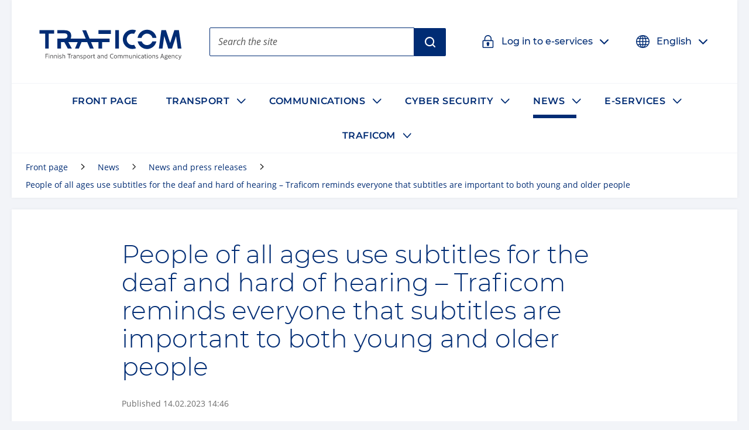

--- FILE ---
content_type: text/html; charset=utf-8
request_url: https://www.traficom.fi/en/news/people-all-ages-use-subtitles-deaf-and-hard-hearing-traficom-reminds-everyone-subtitles-are
body_size: 51756
content:

  <!DOCTYPE html>
  <html lang="en">
    <head>
      <meta charSet="utf-8"/>
      <meta data-react-helmet="true" name="viewport" content="width=device-width, initial-scale=1"/><meta data-react-helmet="true" name="description" content="People of all ages use subtitles for the deaf and hard of hearing (SDH). Turning on SDH subtitles when consuming visual content has become common especially among younger people. Women under 25 use SDH subtitles the most. The Finnish Transport and Communications Agency Traficom surveyed the use of SDH subtitles in autumn 2022 as part of the annual consumer survey on communications services. Widely available SDH subtitles make audio-visual services more accessible to special groups in particular, but they are useful to all consumer groups. Traficom has obliged Sanoma Media Oy to remedy the shortcomings of its Ruutu service."/><meta data-react-helmet="true" property="og:description" content="People of all ages use subtitles for the deaf and hard of hearing (SDH). Turning on SDH subtitles when consuming visual content has become common especially among younger people. Women under 25 use SDH subtitles the most. The Finnish Transport and Communications Agency Traficom surveyed the use of SDH subtitles in autumn 2022 as part of the annual consumer survey on communications services. Widely available SDH subtitles make audio-visual services more accessible to special groups in particular, but they are useful to all consumer groups. Traficom has obliged Sanoma Media Oy to remedy the shortcomings of its Ruutu service."/><meta data-react-helmet="true" property="og:image" content="https://traficom.fi/sites/default/files/styles/social_share_image/public/media/images/Tv%20ja%20kaukos%C3%A4%C3%A4din.jpg"/><meta data-react-helmet="true" property="og:site_name" content="Traficom"/><meta data-react-helmet="true" property="og:title" content="People of all ages use subtitles for the deaf and hard of hearing – Traficom reminds everyone that subtitles are important to both young and older people | Traficom"/><meta data-react-helmet="true" property="og:type" content="website"/><meta data-react-helmet="true" name="title" content="People of all ages use subtitles for the deaf and hard of hearing – Traficom reminds everyone that subtitles are important to both young and older people | Traficom"/><meta data-react-helmet="true" name="twitter:card" content="summary"/>
      <title data-react-helmet="true" lang="en">People of all ages use subtitles for the deaf and hard of hearing – Traficom reminds everyone that subtitles are important to both young and older people | Traficom</title>
      <link data-react-helmet="true" rel="canonical" href="/en/news/people-all-ages-use-subtitles-deaf-and-hard-hearing-traficom-reminds-everyone-subtitles-are"/><link data-react-helmet="true" rel="apple-touch-icon" sizes="144x144" href="/dist/web/favicon/apple-touch-icon-144x144.png"/><link data-react-helmet="true" rel="apple-touch-icon" sizes="152x152" href="/dist/web/favicon/apple-touch-icon-152x152.png"/><link data-react-helmet="true" rel="apple-touch-icon" sizes="167x167" href="/dist/web/favicon/apple-touch-icon-167x167.png"/><link data-react-helmet="true" rel="apple-touch-icon" sizes="180x180" href="/dist/web/favicon/apple-touch-icon-180x180.png"/><link data-react-helmet="true" rel="icon" type="image/png" sizes="16x16" href="/dist/web/favicon/favicon-16x16.png"/><link data-react-helmet="true" rel="icon" type="image/png" sizes="32x32" href="/dist/web/favicon/favicon-32x32.png"/><link data-react-helmet="true" rel="manifest" href="/dist/web/favicon/manifest.json"/><link data-react-helmet="true" rel="shortcut icon" href="/dist/web/favicon/favicon.ico"/><link data-react-helmet="true" rel="msapplication-TileImage" href="/dist/web/favicon/mstile-144x144.png"/><link data-react-helmet="true" rel="msapplication-config" href="/dist/web/favicon/browserconfig.xml"/>
      <style nonce="71ee1b1d-7396-4494-affb-15b618ec1dda" data-styled="true" data-styled-version="5.3.11">html{line-height:1.15;-webkit-text-size-adjust:100%;}/*!sc*/
body{margin:0;}/*!sc*/
main{display:block;}/*!sc*/
h1{font-size:2em;margin:0.67em 0;}/*!sc*/
hr{box-sizing:content-box;height:0;overflow:visible;}/*!sc*/
pre{font-family:monospace,monospace;font-size:1em;}/*!sc*/
a{background-color:transparent;}/*!sc*/
abbr[title]{border-bottom:none;-webkit-text-decoration:underline;text-decoration:underline;-webkit-text-decoration:underline dotted;text-decoration:underline dotted;}/*!sc*/
b,strong{font-weight:bolder;}/*!sc*/
code,kbd,samp{font-family:monospace,monospace;font-size:1em;}/*!sc*/
small{font-size:80%;}/*!sc*/
sub,sup{font-size:75%;line-height:0;position:relative;vertical-align:baseline;}/*!sc*/
sub{bottom:-0.25em;}/*!sc*/
sup{top:-0.5em;}/*!sc*/
img{border-style:none;}/*!sc*/
button,input,optgroup,select,textarea{font-family:inherit;font-size:100%;line-height:1.15;margin:0;}/*!sc*/
button,input{overflow:visible;}/*!sc*/
button,select{text-transform:none;}/*!sc*/
button,[type="button"],[type="reset"],[type="submit"]{-webkit-appearance:button;}/*!sc*/
button::-moz-focus-inner,[type="button"]::-moz-focus-inner,[type="reset"]::-moz-focus-inner,[type="submit"]::-moz-focus-inner{border-style:none;padding:0;}/*!sc*/
button:-moz-focusring,[type="button"]:-moz-focusring,[type="reset"]:-moz-focusring,[type="submit"]:-moz-focusring{outline:1px dotted ButtonText;}/*!sc*/
fieldset{padding:0.35em 0.75em 0.625em;}/*!sc*/
legend{box-sizing:border-box;color:inherit;display:table;max-width:100%;padding:0;white-space:normal;}/*!sc*/
progress{vertical-align:baseline;}/*!sc*/
textarea{overflow:auto;}/*!sc*/
[type="checkbox"],[type="radio"]{box-sizing:border-box;padding:0;}/*!sc*/
[type="number"]::-webkit-inner-spin-button,[type="number"]::-webkit-outer-spin-button{height:auto;}/*!sc*/
[type="search"]{-webkit-appearance:textfield;outline-offset:-2px;}/*!sc*/
[type="search"]::-webkit-search-decoration{-webkit-appearance:none;}/*!sc*/
::-webkit-file-upload-button{-webkit-appearance:button;font:inherit;}/*!sc*/
details{display:block;}/*!sc*/
summary{display:list-item;}/*!sc*/
template{display:none;}/*!sc*/
[hidden]{display:none;}/*!sc*/
*{box-sizing:border-box;}/*!sc*/
html{font-size:100%;line-height:1.6875;}/*!sc*/
body{background-color:#F2F4F8;color:#1C1C1C;font-family:Open Sans,Helvetica,Arial,sans-serif;font-weight:400;line-height:1.6875;}/*!sc*/
@media print{body{background-color:transparent !important;}}/*!sc*/
figure{margin:0;}/*!sc*/
figcaption{margin:0.84375rem 0 1.6875rem 0;font-size:0.875rem;font-style:italic;}/*!sc*/
img{width:100%;height:auto;display:inline-block;vertical-align:top;}/*!sc*/
pre{background-color:rgba(102,112,128,0.1);padding:1.5em 1em;padding-top:0;}/*!sc*/
.button--link{color:#fff;font-size:1em;line-height:1em;padding:0.5em;margin:0;border:0.0625rem solid;background-color:#555555;-webkit-text-decoration:none;text-decoration:none;}/*!sc*/
h1{font-size:2.03125rem;font-family:Montserrat,Avenir,Arial,sans-serif;font-weight:300;line-height:1.125;text-transform:none;}/*!sc*/
@media (min-width:50em){h1{font-size:2.3541666666666665rem;}}/*!sc*/
@media (min-width:80em){h1{font-size:2.6770833333333335rem;}}/*!sc*/
@media (min-width:120em){h1{font-size:3rem;}}/*!sc*/
h2{font-size:1.625rem;font-family:Montserrat,Avenir,Arial,sans-serif;font-weight:300;line-height:1.5;text-transform:none;}/*!sc*/
@media (min-width:50em){h2{font-size:1.8333333333333333rem;}}/*!sc*/
@media (min-width:80em){h2{font-size:2.0416666666666665rem;}}/*!sc*/
@media (min-width:120em){h2{font-size:2.25rem;}}/*!sc*/
h3{font-size:1.275rem;font-family:Montserrat,Avenir,Arial,sans-serif;font-weight:300;line-height:1.5;text-transform:none;}/*!sc*/
@media (min-width:50em){h3{font-size:1.3916666666666666rem;}}/*!sc*/
@media (min-width:80em){h3{font-size:1.5083333333333333rem;}}/*!sc*/
@media (min-width:120em){h3{font-size:1.625rem;}}/*!sc*/
h4{font-family:Montserrat,Avenir,Arial,sans-serif;font-size:1.125rem;font-weight:500;line-height:1.5;text-transform:none;}/*!sc*/
svg#__SVG_SPRITE_NODE__{display:none;}/*!sc*/
svg#__SVG_SPRITE_NODE__ symbol path,svg#__SVG_SPRITE_NODE__ symbol g,svg#__SVG_SPRITE_NODE__ symbol > rect{fill:inherit;}/*!sc*/
data-styled.g2[id="sc-global-Kzcis1"]{content:"sc-global-Kzcis1,"}/*!sc*/
.eHNDNH{display:block;height:auto;width:100%;}/*!sc*/
data-styled.g4[id="Svg__StyledImg-sc-1xnrgu7-1"]{content:"eHNDNH,"}/*!sc*/
.kGNXde{display:block;position:relative;width:1em;height:1em;}/*!sc*/
.kGNXde svg{display:block;max-height:100%;max-width:100%;}/*!sc*/
.kGNXde svg use{fill:currentColor;}/*!sc*/
.kGNXde .isvg svg path,.kGNXde .isvg svg circle:not([fill='none']),.kGNXde .isvg svg rect:not([fill='none']),.kGNXde .isvg svg g{fill:currentColor;}/*!sc*/
data-styled.g5[id="Icon__IconWrapper-sc-1i0xueo-0"]{content:"kGNXde,"}/*!sc*/
.gcZMLf{color:#1C1C1C;font-family:Open Sans,Helvetica,Arial,sans-serif;font-size:1em;font-weight:400;line-height:1.5em;-webkit-align-items:center;-webkit-box-align:center;-ms-flex-align:center;align-items:center;display:-webkit-inline-box;display:-webkit-inline-flex;display:-ms-inline-flexbox;display:inline-flex;-webkit-box-pack:center;-webkit-justify-content:center;-ms-flex-pack:center;justify-content:center;-webkit-align-self:stretch;-ms-flex-item-align:stretch;align-self:stretch;font-family:Montserrat,Avenir,Arial,sans-serif;font-size:1.125rem;font-weight:500;min-height:3rem;padding:0.75rem 1rem;position:relative;border-radius:0.125rem;background:#002C74;border:0.125rem solid transparent;color:#fff;}/*!sc*/
.gcZMLf .ButtonStyle__IconBefore-sc-1l19c5o-0,.gcZMLf .ButtonStyle__IconAfter-sc-1l19c5o-2{-webkit-align-items:center;-webkit-box-align:center;-ms-flex-align:center;align-items:center;-webkit-align-self:stretch;-ms-flex-item-align:stretch;align-self:stretch;display:-webkit-box;display:-webkit-flex;display:-ms-flexbox;display:flex;margin-left:-0.5em;margin-right:1em;}/*!sc*/
.gcZMLf .ButtonStyle__IconBeforeNoMargin-sc-1l19c5o-1{-webkit-align-items:center;-webkit-box-align:center;-ms-flex-align:center;align-items:center;-webkit-align-self:stretch;-ms-flex-item-align:stretch;align-self:stretch;display:-webkit-box;display:-webkit-flex;display:-ms-flexbox;display:flex;margin-right:1em;}/*!sc*/
.gcZMLf:hover,.gcZMLf:focus{background:#0058B1;}/*!sc*/
.ButtonStyleOwner.focus-visible .ButtonStyle__StyledButton-sc-1l19c5o-3{background:none;border-color:currentColor;color:#0058B1;}/*!sc*/
.jRtiEJ{color:#1C1C1C;font-family:Open Sans,Helvetica,Arial,sans-serif;font-size:1em;font-weight:400;line-height:1.5em;-webkit-align-items:center;-webkit-box-align:center;-ms-flex-align:center;align-items:center;display:-webkit-inline-box;display:-webkit-inline-flex;display:-ms-inline-flexbox;display:inline-flex;-webkit-box-pack:center;-webkit-justify-content:center;-ms-flex-pack:center;justify-content:center;-webkit-align-self:stretch;-ms-flex-item-align:stretch;align-self:stretch;font-family:Montserrat,Avenir,Arial,sans-serif;font-size:1.125rem;font-weight:500;min-height:3rem;padding:0.75rem 1rem;position:relative;border-radius:0 0.125rem 0.125rem 0;background:#002C74;border:0.125rem solid transparent;color:#fff;}/*!sc*/
.jRtiEJ .ButtonStyle__IconBefore-sc-1l19c5o-0,.jRtiEJ .ButtonStyle__IconAfter-sc-1l19c5o-2{-webkit-align-items:center;-webkit-box-align:center;-ms-flex-align:center;align-items:center;-webkit-align-self:stretch;-ms-flex-item-align:stretch;align-self:stretch;display:-webkit-box;display:-webkit-flex;display:-ms-flexbox;display:flex;margin-left:-0.5em;margin-right:1em;}/*!sc*/
.jRtiEJ .ButtonStyle__IconBeforeNoMargin-sc-1l19c5o-1{-webkit-align-items:center;-webkit-box-align:center;-ms-flex-align:center;align-items:center;-webkit-align-self:stretch;-ms-flex-item-align:stretch;align-self:stretch;display:-webkit-box;display:-webkit-flex;display:-ms-flexbox;display:flex;margin-right:1em;}/*!sc*/
.jRtiEJ:hover,.jRtiEJ:focus{background:#0058B1;}/*!sc*/
.ButtonStyleOwner.focus-visible .ButtonStyle__StyledButton-sc-1l19c5o-3{background:none;border-color:currentColor;color:#0058B1;}/*!sc*/
.fJdHPC{color:#1C1C1C;font-family:Open Sans,Helvetica,Arial,sans-serif;font-size:1em;font-weight:400;line-height:1.5em;-webkit-align-items:center;-webkit-box-align:center;-ms-flex-align:center;align-items:center;display:-webkit-inline-box;display:-webkit-inline-flex;display:-ms-inline-flexbox;display:inline-flex;-webkit-box-pack:center;-webkit-justify-content:center;-ms-flex-pack:center;justify-content:center;-webkit-align-self:stretch;-ms-flex-item-align:stretch;align-self:stretch;font-family:Montserrat,Avenir,Arial,sans-serif;font-size:1.125rem;font-weight:500;min-height:3rem;padding:0.75rem 1rem;position:relative;font-size:1rem;border-radius:0.125rem;border:0.125rem solid transparent;margin:-0.5em;padding:0.5em;font-size:1rem;font-weight:500;color:#002C74;}/*!sc*/
.fJdHPC .ButtonStyle__IconBefore-sc-1l19c5o-0,.fJdHPC .ButtonStyle__IconAfter-sc-1l19c5o-2{-webkit-align-items:center;-webkit-box-align:center;-ms-flex-align:center;align-items:center;-webkit-align-self:stretch;-ms-flex-item-align:stretch;align-self:stretch;display:-webkit-box;display:-webkit-flex;display:-ms-flexbox;display:flex;margin-left:-0.5em;margin-right:1em;}/*!sc*/
.fJdHPC .ButtonStyle__IconBeforeNoMargin-sc-1l19c5o-1{-webkit-align-items:center;-webkit-box-align:center;-ms-flex-align:center;align-items:center;-webkit-align-self:stretch;-ms-flex-item-align:stretch;align-self:stretch;display:-webkit-box;display:-webkit-flex;display:-ms-flexbox;display:flex;margin-right:1em;}/*!sc*/
.fJdHPC:hover{-webkit-text-decoration:underline;text-decoration:underline;}/*!sc*/
.fJdHPC .ButtonStyle__IconAfter-sc-1l19c5o-2{-webkit-transition:0.1s -webkit-transform;-webkit-transition:0.1s transform;transition:0.1s transform;}/*!sc*/
.fJdHPC:hover .ButtonStyle__IconAfter-sc-1l19c5o-2,.fJdHPC:focus .ButtonStyle__IconAfter-sc-1l19c5o-2{-webkit-transform:translateX(0.5em);-ms-transform:translateX(0.5em);transform:translateX(0.5em);}/*!sc*/
.ButtonStyleOwner.focus-visible .ButtonStyle__StyledButton-sc-1l19c5o-3{border-color:currentColor;}/*!sc*/
data-styled.g9[id="ButtonStyle__StyledButton-sc-1l19c5o-3"]{content:"gcZMLf,jRtiEJ,fJdHPC,"}/*!sc*/
.hBlIRn{-webkit-flex:0 1 auto;-ms-flex:0 1 auto;flex:0 1 auto;position:relative;}/*!sc*/
.hBlIRn + .ButtonStyle__IconAfter-sc-1l19c5o-2{margin-left:1em;margin-right:-0.5em;}/*!sc*/
data-styled.g10[id="ButtonStyle__Text-sc-1l19c5o-4"]{content:"hBlIRn,"}/*!sc*/
.gqPxcy{-webkit-flex:0 1 auto;-ms-flex:0 1 auto;flex:0 1 auto;font-weight:600;-webkit-text-decoration:none;text-decoration:none;}/*!sc*/
data-styled.g13[id="Anchor__StyledSmartLink-sc-197eshd-0"]{content:"gqPxcy,"}/*!sc*/
.hyYXZi{-webkit-flex:0 1 auto;-ms-flex:0 1 auto;flex:0 1 auto;position:relative;color:#002C74;}/*!sc*/
.AnchorTextOwner:hover .Anchor__Text-sc-197eshd-1,.AnchorTextOwner:focus .hyYXZi{-webkit-text-decoration:underline;text-decoration:underline;}/*!sc*/
data-styled.g14[id="Anchor__Text-sc-197eshd-1"]{content:"hyYXZi,"}/*!sc*/
.fyJLLb{-webkit-text-decoration:none;text-decoration:none;}/*!sc*/
.AnchorTextOwner:hover .Anchor__TextContent-sc-197eshd-2,.AnchorTextOwner:focus .fyJLLb{-webkit-text-decoration:underline;text-decoration:underline;}/*!sc*/
.AnchorTextOwner.focus-visible .Anchor__TextContent-sc-197eshd-2{-webkit-text-decoration:underline;text-decoration:underline;}/*!sc*/
data-styled.g15[id="Anchor__TextContent-sc-197eshd-2"]{content:"bCtTco,fyJLLb,"}/*!sc*/
.fnzCjZ{display:inline-block;margin:0 0.421875rem 0 0.2109375rem;position:relative;top:0.2em;vertical-align:top;width:1em;}/*!sc*/
data-styled.g17[id="Anchor__StyledExternalIcon-sc-197eshd-4"]{content:"fnzCjZ,"}/*!sc*/
.ceRdJg{border:none;-webkit-clip:rect(0,0,0,0);clip:rect(0,0,0,0);height:0.01em;overflow:hidden;padding:0;position:absolute;white-space:nowrap;width:0.01em;}/*!sc*/
data-styled.g18[id="Anchor__StyledExternalLinkText-sc-197eshd-5"]{content:"ceRdJg,"}/*!sc*/
.gONsNw{color:inherit;position:relative;display:block;}/*!sc*/
data-styled.g19[id="AnchorElement__StyledSmartLink-sc-10kll9c-0"]{content:"gONsNw,"}/*!sc*/
.fRYVFU{background-color:#F2F4F8;border-top:0.54em solid #002C74;margin:1.5rem 0;}/*!sc*/
@media print{.fRYVFU{border:0;box-shadow:0 0 0 0.125rem #ECEFF4;}}/*!sc*/
data-styled.g29[id="BoxSection__Section-sc-1xu1gyh-0"]{content:"fRYVFU,"}/*!sc*/
.jQKduI{display:-webkit-box;display:-webkit-flex;display:-ms-flexbox;display:flex;-webkit-flex-wrap:wrap;-ms-flex-wrap:wrap;flex-wrap:wrap;padding:1.5rem;padding-bottom:0;}/*!sc*/
data-styled.g30[id="BoxSection__Header-sc-1xu1gyh-1"]{content:"jQKduI,"}/*!sc*/
.kxbBSL{font-family:Montserrat,Avenir,Arial,sans-serif;font-size:1.125rem;font-weight:500;line-height:1.5;text-transform:none;color:#1C1C1C;-webkit-flex-basis:100%;-ms-flex-preferred-size:100%;flex-basis:100%;text-transform:uppercase;margin-top:0;margin-bottom:0;}/*!sc*/
data-styled.g31[id="BoxSection__Heading-sc-1xu1gyh-2"]{content:"kxbBSL,"}/*!sc*/
.eZKNrI{padding:1rem 1.5rem;}/*!sc*/
data-styled.g33[id="BoxSection__Content-sc-1xu1gyh-4"]{content:"eZKNrI,"}/*!sc*/
.elcjLp{color:#1C1C1C;font-family:Open Sans,Helvetica,Arial,sans-serif;font-size:1em;font-weight:400;line-height:1.5em;-webkit-appearance:none;-moz-appearance:none;appearance:none;background:none;border:0;margin:0;padding:0;cursor:pointer;}/*!sc*/
.elcjLp > * *{pointer-events:none;}/*!sc*/
data-styled.g36[id="Button__StyledButton-sc-jbmfnf-0"]{content:"elcjLp,"}/*!sc*/
.kdWQrE{-webkit-flex-basis:100%;-ms-flex-preferred-size:100%;flex-basis:100%;margin:0 auto;background-color:#fff;box-shadow:0 0 0.375rem 0 rgba(0,0,0,0.05);width:auto;-webkit-transition:box-shadow 0.15s ease-in-out;transition:box-shadow 0.15s ease-in-out;}/*!sc*/
@media print{.kdWQrE{box-shadow:none !important;}}/*!sc*/
.kxezEf{-webkit-flex-basis:100%;-ms-flex-preferred-size:100%;flex-basis:100%;margin:0 auto;background-color:#fff;box-shadow:0 0 0.375rem 0 rgba(0,0,0,0.05);width:auto;-webkit-transition:box-shadow 0.15s ease-in-out;transition:box-shadow 0.15s ease-in-out;margin-top:0.75rem;margin-bottom:0.75rem;}/*!sc*/
@media (min-width:50em){.kxezEf{margin-top:1.25rem;margin-bottom:1.25rem;}}/*!sc*/
@media print{.kxezEf{box-shadow:none !important;}}/*!sc*/
.eMjDYF{-webkit-flex-basis:100%;-ms-flex-preferred-size:100%;flex-basis:100%;margin:0 auto;max-width:96rem;width:auto;-webkit-transition:box-shadow 0.15s ease-in-out;transition:box-shadow 0.15s ease-in-out;}/*!sc*/
@media print{.eMjDYF{box-shadow:none !important;}}/*!sc*/
.MYCcO{-webkit-flex-basis:100%;-ms-flex-preferred-size:100%;flex-basis:100%;margin:0 auto;width:auto;-webkit-transition:box-shadow 0.15s ease-in-out;transition:box-shadow 0.15s ease-in-out;padding-right:0.75rem;padding-left:0.75rem;}/*!sc*/
@media (min-width:80em){.MYCcO{padding-right:1.5rem;padding-left:1.5rem;}}/*!sc*/
@media print{.MYCcO{box-shadow:none !important;}}/*!sc*/
.dijCJr{-webkit-flex-basis:100%;-ms-flex-preferred-size:100%;flex-basis:100%;margin:0 auto;background-color:#fff;box-shadow:0 0 0.375rem 0 rgba(0,0,0,0.05);width:auto;-webkit-transition:box-shadow 0.15s ease-in-out;transition:box-shadow 0.15s ease-in-out;margin-top:0.75rem;margin-bottom:0.75rem;padding-right:0.75rem;padding-left:0.75rem;padding-top:0.75rem;padding-bottom:0.75rem;}/*!sc*/
@media (min-width:50em){.dijCJr{margin-top:1.25rem;margin-bottom:1.25rem;}}/*!sc*/
@media (min-width:80em){.dijCJr{padding-right:1.5rem;padding-left:1.5rem;}}/*!sc*/
@media (min-width:80em){.dijCJr{padding-top:1.5rem;padding-bottom:1.5rem;}}/*!sc*/
@media print{.dijCJr{box-shadow:none !important;}}/*!sc*/
.cFNZnf{-webkit-flex-basis:100%;-ms-flex-preferred-size:100%;flex-basis:100%;margin:0 auto;max-width:54rem;width:auto;-webkit-transition:box-shadow 0.15s ease-in-out;transition:box-shadow 0.15s ease-in-out;}/*!sc*/
@media print{.cFNZnf{box-shadow:none !important;}}/*!sc*/
.hWjayc{-webkit-flex-basis:100%;-ms-flex-preferred-size:100%;flex-basis:100%;margin:0 auto;width:auto;-webkit-transition:box-shadow 0.15s ease-in-out;transition:box-shadow 0.15s ease-in-out;}/*!sc*/
@media print{.hWjayc{box-shadow:none !important;}}/*!sc*/
.kooWmG{-webkit-flex-basis:100%;-ms-flex-preferred-size:100%;flex-basis:100%;margin:0 auto;width:auto;-webkit-transition:box-shadow 0.15s ease-in-out;transition:box-shadow 0.15s ease-in-out;padding-top:0.75rem;padding-bottom:0.75rem;}/*!sc*/
@media (min-width:80em){.kooWmG{padding-top:1.5rem;padding-bottom:1.5rem;}}/*!sc*/
@media print{.kooWmG{box-shadow:none !important;}}/*!sc*/
data-styled.g40[id="Container__StyledContainer-sc-1opbue3-0"]{content:"kdWQrE,kxezEf,eMjDYF,MYCcO,dijCJr,cFNZnf,hWjayc,kooWmG,"}/*!sc*/
.eWmVPI{-webkit-flex:0 1 100%;-ms-flex:0 1 100%;flex:0 1 100%;}/*!sc*/
data-styled.g42[id="ContainerItem__StyledContainerItem-sc-1uad7iv-0"]{content:"eWmVPI,"}/*!sc*/
.jpywUd{position:relative;background:#fff;border-radius:0.125rem;}/*!sc*/
data-styled.g48[id="Dropdown__StyledAccordion-sc-tm8u3j-0"]{content:"jpywUd,"}/*!sc*/
.gvXcvQ{border-radius:0.125rem;display:-webkit-box;display:-webkit-flex;display:-ms-flexbox;display:flex;-webkit-align-items:center;-webkit-box-align:center;-ms-flex-align:center;align-items:center;cursor:pointer;position:relative;padding:0 0.5em;background:#fff;color:#002C74;}/*!sc*/
.gvXcvQ:hover{color:#0058B1;}/*!sc*/
.ervAIx{border-radius:0.125rem;display:-webkit-box;display:-webkit-flex;display:-ms-flexbox;display:flex;-webkit-align-items:center;-webkit-box-align:center;-ms-flex-align:center;align-items:center;cursor:pointer;position:relative;padding:0 0.5em;background:#002C74;border-color:#002C74;color:#fff;}/*!sc*/
data-styled.g49[id="Dropdown__Header-sc-tm8u3j-1"]{content:"gvXcvQ,ervAIx,"}/*!sc*/
.isNzSt{-webkit-flex:0 0 1.5em;-ms-flex:0 0 1.5em;flex:0 0 1.5em;width:1.5em;height:1.5em;margin:1rem 0.75rem;}/*!sc*/
data-styled.g50[id="Dropdown__StyledIcon-sc-tm8u3j-2"]{content:"isNzSt,"}/*!sc*/
.fYPnQe{-webkit-flex:0 1 auto;-ms-flex:0 1 auto;flex:0 1 auto;overflow:hidden;padding:0.75rem 0;}/*!sc*/
data-styled.g51[id="Dropdown__HeaderContent-sc-tm8u3j-3"]{content:"fYPnQe,"}/*!sc*/
.wPUWr{font-family:Montserrat,Avenir,Arial,sans-serif;font-size:1.125rem;font-weight:500;line-height:1.5;text-transform:none;font-size:1rem;text-align:left;}/*!sc*/
data-styled.g54[id="Dropdown__Heading-sc-tm8u3j-6"]{content:"wPUWr,"}/*!sc*/
.csfyTP{-webkit-appearance:none;-moz-appearance:none;appearance:none;background-color:transparent;border:0;color:inherit;cursor:pointer;display:block;padding:1rem 0.75rem;position:relative;}/*!sc*/
.csfyTP:focus{background:#E6EFF7;color:#002C74;}/*!sc*/
data-styled.g55[id="Dropdown__Button-sc-tm8u3j-7"]{content:"csfyTP,"}/*!sc*/
.eirBdb{border:none;-webkit-clip:rect(0,0,0,0);clip:rect(0,0,0,0);height:0.01em;overflow:hidden;padding:0;position:absolute;white-space:nowrap;width:0.01em;}/*!sc*/
data-styled.g56[id="Dropdown__ButtonText-sc-tm8u3j-8"]{content:"eirBdb,"}/*!sc*/
.gOeYzy{position:relative;-webkit-flex:0 0 4rem;-ms-flex:0 0 4rem;flex:0 0 4rem;display:-webkit-box;display:-webkit-flex;display:-ms-flexbox;display:flex;-webkit-align-items:center;-webkit-box-align:center;-ms-flex-align:center;align-items:center;-webkit-box-pack:center;-webkit-justify-content:center;-ms-flex-pack:center;justify-content:center;}/*!sc*/
data-styled.g57[id="Dropdown__IconContainer-sc-tm8u3j-9"]{content:"gOeYzy,"}/*!sc*/
.iUlFSM{margin:1.6875rem 0;}/*!sc*/
data-styled.g66[id="Figure__StyledFigure-sc-27blnu-0"]{content:"iUlFSM,"}/*!sc*/
.fKupfK{display:block;position:relative;}/*!sc*/
data-styled.g70[id="Input__StyledLabel-sc-qojhgq-1"]{content:"fKupfK,"}/*!sc*/
.fpiFha{border:none;-webkit-clip:rect(0,0,0,0);clip:rect(0,0,0,0);height:0.01em;overflow:hidden;padding:0;position:absolute;white-space:nowrap;width:0.01em;}/*!sc*/
data-styled.g71[id="Input__StyledTitle-sc-qojhgq-2"]{content:"fpiFha,"}/*!sc*/
.iXAwLN{-webkit-appearance:none;-moz-appearance:none;appearance:none;border:0.0625rem solid #555555;border-radius:0.125rem;color:#1C1C1C;font-family:Open Sans,Helvetica,Arial,sans-serif;font-size:1em;font-weight:400;line-height:1.5em;background-color:#fff;font-weight:500;height:3.0625rem;margin:0.625rem 0 1.5rem 0;padding:0.625rem 0.875rem;width:100%;}/*!sc*/
.iXAwLN:hover{border-color:#002C74;}/*!sc*/
.iXAwLN::-webkit-input-placeholder{color:#6D6D6D;}/*!sc*/
.iXAwLN::-moz-placeholder{color:#6D6D6D;}/*!sc*/
.iXAwLN:-ms-input-placeholder{color:#6D6D6D;}/*!sc*/
.iXAwLN::placeholder{color:#6D6D6D;}/*!sc*/
@supports (box-shadow:inset 1px 1px){.iXAwLN:focus{box-shadow:inset 1px 1px,inset -1px -1px;outline:0;}}/*!sc*/
data-styled.g74[id="Input__StyledInput-sc-qojhgq-5"]{content:"iXAwLN,"}/*!sc*/
.dEHGBH{font-family:Montserrat,Avenir,Arial,sans-serif;font-size:1.125rem;font-weight:600;line-height:1.777;margin-bottom:1.6875rem;margin-top:1.6875rem;}/*!sc*/
data-styled.g81[id="LeadParagraph__StyledLeadParagraph-sc-sztx1p-0"]{content:"dEHGBH,"}/*!sc*/
.gtildP{display:-webkit-box;display:-webkit-flex;display:-ms-flexbox;display:flex;-webkit-align-items:center;-webkit-box-align:center;-ms-flex-align:center;align-items:center;-webkit-box-pack:center;-webkit-justify-content:center;-ms-flex-pack:center;justify-content:center;min-height:12.5rem;background-image:linear-gradient( 110deg,#fff 73%,#F9FBFB 75%,#fff 77%,#fff 78%,#F9FBFB 84%,#F9FBFB 88%,#fff 94%,#fff 100% );background-size:200% 100%;background-position:0 center;border-radius:inherit;-webkit-animation:2s ease-in-out jmjuBh infinite;animation:2s ease-in-out jmjuBh infinite;}/*!sc*/
@media (min-width:60em){.gtildP{height:20rem;}}/*!sc*/
@media (min-width:80em){.gtildP{height:37.5rem;}}/*!sc*/
data-styled.g85[id="Loading__StyledContainer-sc-hjtga2-0"]{content:"gtildP,"}/*!sc*/
.jSLHyE{min-height:10em;display:-webkit-box;display:-webkit-flex;display:-ms-flexbox;display:flex;-webkit-align-items:center;-webkit-box-align:center;-ms-flex-align:center;align-items:center;-webkit-box-pack:center;-webkit-justify-content:center;-ms-flex-pack:center;justify-content:center;}/*!sc*/
data-styled.g86[id="Loading__StyledLoading-sc-hjtga2-1"]{content:"jSLHyE,"}/*!sc*/
.dxZxXv{width:2.5em;-webkit-flex:0 0 2.5em;-ms-flex:0 0 2.5em;flex:0 0 2.5em;}/*!sc*/
data-styled.g87[id="Loading__StyledLoadingItem-sc-hjtga2-2"]{content:"dxZxXv,"}/*!sc*/
.fwSBhV{pointer-events:none;width:2.5em;height:2.5em;border:0.4em solid transparent;border-color:#F9FBFB;border-top-color:#1C6BBA;border-radius:50%;-webkit-animation:eoUyJr 1s linear infinite;animation:eoUyJr 1s linear infinite;}/*!sc*/
data-styled.g88[id="Loading__Loader-sc-hjtga2-3"]{content:"fwSBhV,"}/*!sc*/
.dxDeRw{display:inline-block;text-transform:uppercase;font-weight:500;position:relative;margin-right:auto;top:0.25rem;padding:0.625rem;}/*!sc*/
@media (min-width:60em){.dxDeRw{margin:0;padding:1.125rem 2rem 0.875rem 2rem;}}/*!sc*/
.dxDeRw svg{height:auto;position:static;-webkit-transform:none;-ms-transform:none;transform:none;}/*!sc*/
.gVRALw{display:inline-block;text-transform:uppercase;font-weight:500;position:relative;margin-right:auto;top:0.25rem;}/*!sc*/
@media (min-width:60em){}/*!sc*/
.gVRALw svg{height:auto;position:static;-webkit-transform:none;-ms-transform:none;transform:none;}/*!sc*/
data-styled.g89[id="Logo__Wrapper-sc-12pbin0-0"]{content:"dxDeRw,gVRALw,"}/*!sc*/
.hHraPf{display:-webkit-box;display:-webkit-flex;display:-ms-flexbox;display:flex;-webkit-align-items:center;-webkit-box-align:center;-ms-flex-align:center;align-items:center;-webkit-text-decoration:none;text-decoration:none;max-width:13.5rem;min-height:4.125rem;}/*!sc*/
@media (min-width:60em){.hHraPf{max-width:19.0625rem;min-height:6.875rem;}}/*!sc*/
.epsWEq{display:-webkit-box;display:-webkit-flex;display:-ms-flexbox;display:flex;-webkit-align-items:center;-webkit-box-align:center;-ms-flex-align:center;align-items:center;-webkit-text-decoration:none;text-decoration:none;max-width:11.25rem;min-height:2.4375rem;}/*!sc*/
@media (min-width:60em){.epsWEq{max-width:14.625rem;min-height:3.125rem;}}/*!sc*/
data-styled.g90[id="Logo__StyledAnchorElement-sc-12pbin0-1"]{content:"hHraPf,epsWEq,"}/*!sc*/
.iqXgVE{-webkit-flex:1 1 100%;-ms-flex:1 1 100%;flex:1 1 100%;height:auto;width:100%;display:none;}/*!sc*/
@media (min-width:60em){.iqXgVE{display:-webkit-box;display:-webkit-flex;display:-ms-flexbox;display:flex;}}/*!sc*/
data-styled.g91[id="Logo__StyledLogoSvg-sc-12pbin0-2"]{content:"iqXgVE,"}/*!sc*/
.FBjdF{-webkit-flex:1 1 100%;-ms-flex:1 1 100%;flex:1 1 100%;height:auto;width:100%;}/*!sc*/
@media (min-width:60em){.FBjdF{display:none;}}/*!sc*/
data-styled.g92[id="Logo__StyledLogoSvgMobile-sc-12pbin0-3"]{content:"FBjdF,"}/*!sc*/
.cQZpLK{width:100%;height:1px;pointer-events:none;display:block;margin-top:-1px;}/*!sc*/
data-styled.g94[id="Main__StyledTarget-sc-33sx5h-0"]{content:"cQZpLK,"}/*!sc*/
.iVORdt{font-family:Open Sans,Helvetica,Arial,sans-serif;font-size:0.875rem;font-weight:400;line-height:1.5;color:#6D6D6D;display:-webkit-box;display:-webkit-flex;display:-ms-flexbox;display:flex;-webkit-flex-flow:row wrap;-ms-flex-flow:row wrap;flex-flow:row wrap;}/*!sc*/
data-styled.g97[id="PageMetaData__Container-sc-1j6ditz-0"]{content:"iVORdt,"}/*!sc*/
.juMRrE{-webkit-hyphens:auto;-moz-hyphens:auto;-ms-hyphens:auto;hyphens:auto;word-break:break-word;color:#002C74;}/*!sc*/
.juMRrE span{color:#002C74;}/*!sc*/
.juMRrE:focus{outline:0;}/*!sc*/
@media (min-width:50em){.juMRrE{-webkit-hyphens:none;-moz-hyphens:none;-ms-hyphens:none;hyphens:none;word-break:inherit;}}/*!sc*/
data-styled.g102[id="PageTitle__Heading-sc-10e21i1-0"]{content:"juMRrE,"}/*!sc*/
.irouGh{-webkit-text-decoration:none;text-decoration:none;}/*!sc*/
data-styled.g103[id="PageTitle__TextLink-sc-10e21i1-1"]{content:"irouGh,"}/*!sc*/
.kpQJVg{margin:1.6875rem 0;}/*!sc*/
.kpQJVg p{margin:1.6875rem 0;}/*!sc*/
.kpQJVg h2,.kpQJVg h3,.kpQJVg h4{margin-bottom:1.6875rem;}/*!sc*/
.kpQJVg h2{margin-top:3.375rem;}/*!sc*/
.kpQJVg h3{margin-top:3.375rem;}/*!sc*/
.kpQJVg h4{margin-top:3.375rem;}/*!sc*/
.kpQJVg ul{list-style:disc;list-style-position:outside;margin:1.6875rem 0;padding:0 0 0 1.2rem;}/*!sc*/
.kpQJVg ul li{margin:0.84375rem 0;}/*!sc*/
.kpQJVg ul li ul{list-style-type:circle;padding:0 0 0 1.333rem;}/*!sc*/
.kpQJVg ul li ul li{margin:0.5rem 0;}/*!sc*/
@media print{.kpQJVg a{display:block;color:blue;-webkit-text-decoration:underline;text-decoration:underline;font-weight:600;}.kpQJVg a[href]:after{content:' (' attr(href) ')';}}/*!sc*/
data-styled.g107[id="Paragraph__StyledSection-sc-1rk24tr-0"]{content:"kpQJVg,"}/*!sc*/
.eAaeiA{padding-left:0.5em;border-top:0.125rem solid #F2F4F8;}/*!sc*/
@media print{.eAaeiA{display:none;}}/*!sc*/
data-styled.g110[id="PrintButton__StyledContainer-sc-1ei72t7-0"]{content:"eAaeiA,"}/*!sc*/
.hVcxCE{margin-bottom:0.84375rem;position:relative;width:100%;}/*!sc*/
data-styled.g134[id="Keyword__StyledSearchBarForm-sc-1rtutzm-0"]{content:"hVcxCE,"}/*!sc*/
.hfA-dan{display:-webkit-box;display:-webkit-flex;display:-ms-flexbox;display:flex;-webkit-flex-flow:row nowrap;-ms-flex-flow:row nowrap;flex-flow:row nowrap;-webkit-align-items:flex-end;-webkit-box-align:flex-end;-ms-flex-align:flex-end;align-items:flex-end;width:100%;}/*!sc*/
.hfA-dan > label{-webkit-flex:1 1 auto;-ms-flex:1 1 auto;flex:1 1 auto;}/*!sc*/
data-styled.g135[id="Keyword__StyledSearchElementWrapper-sc-1rtutzm-1"]{content:"hfA-dan,"}/*!sc*/
.eIFoyF{border-bottom-right-radius:0;border-top-right-radius:0;border-color:currentColor;color:#002C74;-webkit-flex:1;-ms-flex:1;flex:1;margin:0;min-width:0;}/*!sc*/
.eIFoyF::-webkit-input-placeholder{color:#555555;opacity:1;font-style:italic;}/*!sc*/
.eIFoyF::-moz-placeholder{color:#555555;opacity:1;font-style:italic;}/*!sc*/
.eIFoyF:-ms-input-placeholder{color:#555555;opacity:1;font-style:italic;}/*!sc*/
.eIFoyF::placeholder{color:#555555;opacity:1;font-style:italic;}/*!sc*/
data-styled.g137[id="Keyword__StyledSearchBarInput-sc-1rtutzm-3"]{content:"eIFoyF,"}/*!sc*/
.fgSBbE{height:100%;}/*!sc*/
data-styled.g138[id="Keyword__StyledSearchBarButton-sc-1rtutzm-4"]{content:"fgSBbE,"}/*!sc*/
.dxcayV{border:none;-webkit-clip:rect(0,0,0,0);clip:rect(0,0,0,0);height:0.01em;overflow:hidden;padding:0;position:absolute;white-space:nowrap;width:0.01em;}/*!sc*/
data-styled.g142[id="Keyword__StyledSearchBarButtonText-sc-1rtutzm-8"]{content:"dxcayV,"}/*!sc*/
@media (min-width:60em){.fGvib{max-width:34rem;position:relative;width:100%;display:-webkit-box;display:-webkit-flex;display:-ms-flexbox;display:flex;-webkit-box-pack:end;-webkit-justify-content:flex-end;-ms-flex-pack:end;justify-content:flex-end;}}/*!sc*/
data-styled.g143[id="SearchBar__StyledSearchBar-sc-1sa120d-0"]{content:"fGvib,"}/*!sc*/
.bUMnhM{display:block;position:relative;-webkit-text-decoration:none;text-decoration:none;-webkit-transform:translateY(-100%);-ms-transform:translateY(-100%);transform:translateY(-100%);}/*!sc*/
@media all and (prefers-reduced-motion:no-preference){.bUMnhM{-webkit-transition:0.15s -webkit-transform;-webkit-transition:0.15s transform;transition:0.15s transform;}}/*!sc*/
.bUMnhM:focus{-webkit-transform:translateY(0%);-ms-transform:translateY(0%);transform:translateY(0%);outline:0;z-index:9999;}/*!sc*/
data-styled.g150[id="SkipToContent__SkipToContentLink-sc-m11ssu-0"]{content:"bUMnhM,"}/*!sc*/
.jAZsPd{margin:1px 0;}/*!sc*/
.SkipToContent__SkipToContentLink-sc-m11ssu-0:focus .SkipToContent__StyledButtonStyle-sc-m11ssu-1{outline-width:1px;outline-style:dotted;outline-color:black;}/*!sc*/
@supports (outline-color:-webkit-focus-ring-color){.SkipToContent__SkipToContentLink-sc-m11ssu-0:focus .SkipToContent__StyledButtonStyle-sc-m11ssu-1{margin-bottom:5px;outline-color:-webkit-focus-ring-color;outline-style:auto;outline-width:5px;}}/*!sc*/
data-styled.g151[id="SkipToContent__StyledButtonStyle-sc-m11ssu-1"]{content:"jAZsPd,"}/*!sc*/
.eHnA-du{display:-webkit-box;display:-webkit-flex;display:-ms-flexbox;display:flex;-webkit-box-pack:center;-webkit-justify-content:center;-ms-flex-pack:center;justify-content:center;overflow:hidden;position:absolute;text-align:center;}/*!sc*/
data-styled.g152[id="SkipToContent__SkipToContentContainer-sc-m11ssu-2"]{content:"eHnA-du,"}/*!sc*/
.dGiYkT{display:block;position:relative;-webkit-text-decoration:none;text-decoration:none;-webkit-transform:translateY(-100%);-ms-transform:translateY(-100%);transform:translateY(-100%);}/*!sc*/
@media all and (prefers-reduced-motion:no-preference){.dGiYkT{-webkit-transition:0.15s -webkit-transform;-webkit-transition:0.15s transform;transition:0.15s transform;}}/*!sc*/
.dGiYkT:focus{-webkit-transform:translateY(0%);-ms-transform:translateY(0%);transform:translateY(0%);outline:0;z-index:9999;}/*!sc*/
data-styled.g153[id="SkipToLanguageSwitcher__SkipToLanguageSwitcherLink-sc-1xpj2fh-0"]{content:"dGiYkT,"}/*!sc*/
.dTRurQ{margin:1px 0;}/*!sc*/
.SkipToLanguageSwitcher__SkipToLanguageSwitcherLink-sc-1xpj2fh-0:focus .SkipToLanguageSwitcher__StyledButtonStyle-sc-1xpj2fh-1{outline-width:1px;outline-style:dotted;outline-color:black;}/*!sc*/
@supports (outline-color:-webkit-focus-ring-color){.SkipToLanguageSwitcher__SkipToLanguageSwitcherLink-sc-1xpj2fh-0:focus .SkipToLanguageSwitcher__StyledButtonStyle-sc-1xpj2fh-1{outline-color:-webkit-focus-ring-color;outline-style:auto;outline-width:5px;}}/*!sc*/
data-styled.g154[id="SkipToLanguageSwitcher__StyledButtonStyle-sc-1xpj2fh-1"]{content:"dTRurQ,"}/*!sc*/
.gJcDDt{display:-webkit-box;display:-webkit-flex;display:-ms-flexbox;display:flex;-webkit-box-pack:center;-webkit-justify-content:center;-ms-flex-pack:center;justify-content:center;overflow:hidden;position:absolute;text-align:center;}/*!sc*/
data-styled.g155[id="SkipToLanguageSwitcher__SkipToLanguageSwitcherContainer-sc-1xpj2fh-2"]{content:"gJcDDt,"}/*!sc*/
.ktpdVo{font-size:114.28%;line-height:1.6;-webkit-appearance:none;-moz-appearance:none;appearance:none;background:none;border:0;display:-webkit-box;display:-webkit-flex;display:-ms-flexbox;display:flex;-webkit-flex-direction:column;-ms-flex-direction:column;flex-direction:column;-webkit-box-pack:center;-webkit-justify-content:center;-ms-flex-pack:center;justify-content:center;-webkit-align-items:center;-webkit-box-align:center;-ms-flex-align:center;align-items:center;cursor:pointer;padding:0.9375em;}/*!sc*/
@media (min-width:30em){.ktpdVo{font-size:100%;}}/*!sc*/
.ktpdVo.focus-visible{background:#002C74;}/*!sc*/
data-styled.g254[id="DrawerButton__Container-sc-11kavbt-0"]{content:"ktpdVo,"}/*!sc*/
.hGdcqz{border:none;-webkit-clip:rect(0,0,0,0);clip:rect(0,0,0,0);height:0.01em;overflow:hidden;padding:0;position:absolute;white-space:nowrap;width:0.01em;}/*!sc*/
data-styled.g255[id="DrawerButton__ButtonText-sc-11kavbt-1"]{content:"hGdcqz,"}/*!sc*/
.bvgeve{width:1.5625em;height:0.125em;background:#002C74;-webkit-transition:all 0.2s ease;transition:all 0.2s ease;}/*!sc*/
.DrawerButton__Container-sc-11kavbt-0.focus-visible .DrawerButton__Line-sc-11kavbt-2{background:#fff;}/*!sc*/
data-styled.g256[id="DrawerButton__Line-sc-11kavbt-2"]{content:"bvgeve,"}/*!sc*/
.kvGWje{-webkit-transform:none;-ms-transform:none;transform:none;-webkit-transform-origin:top left;-ms-transform-origin:top left;transform-origin:top left;}/*!sc*/
data-styled.g257[id="DrawerButton__TopLine-sc-11kavbt-3"]{content:"kvGWje,"}/*!sc*/
.igPJcJ{margin:0.375em 0;opacity:1;-webkit-transform:none;-ms-transform:none;transform:none;}/*!sc*/
data-styled.g258[id="DrawerButton__MiddleLine-sc-11kavbt-4"]{content:"igPJcJ,"}/*!sc*/
.bixpBo{-webkit-transform:none;-ms-transform:none;transform:none;-webkit-transform-origin:top left;-ms-transform-origin:top left;transform-origin:top left;}/*!sc*/
data-styled.g259[id="DrawerButton__BottomLine-sc-11kavbt-5"]{content:"bixpBo,"}/*!sc*/
.kWdpAC{font-size:0.9375rem;}/*!sc*/
.kWdpAC:focus,.kWdpAC:focus-visible{outline-color:-webkit-focus-ring-color;outline-style:auto;outline-offset:1px;}/*!sc*/
data-styled.g264[id="Rich__StyledLanguageSwitcher-sc-41o8n5-0"]{content:"kWdpAC,"}/*!sc*/
.hGXBhY{padding:0;position:relative;border-radius:0.125rem;display:-webkit-box;display:-webkit-flex;display:-ms-flexbox;display:flex;-webkit-align-items:stretch;-webkit-box-align:stretch;-ms-flex-align:stretch;align-items:stretch;-webkit-flex-flow:column nowrap;-ms-flex-flow:column nowrap;flex-flow:column nowrap;margin:0.2em 0;}/*!sc*/
@media (min-width:60em){.hGXBhY{border-radius:0;-webkit-flex-flow:row nowrap;-ms-flex-flow:row nowrap;flex-flow:row nowrap;margin:0;}}/*!sc*/
.hGXBhY:after{content:'';display:block;position:absolute;top:0;right:auto;bottom:0;left:0;width:0.4em;height:auto;background-color:#002C74;-webkit-transform-origin:50% 100%;-ms-transform-origin:50% 100%;transform-origin:50% 100%;-webkit-transform:scaleY(1) scaleX(0);-ms-transform:scaleY(1) scaleX(0);transform:scaleY(1) scaleX(0);opacity:0;-webkit-transition:background-color cubic-bezier(0.19,1,0.22,1) 0.25s,-webkit-transform cubic-bezier(0.19,1,0.22,1) 0.25s,opacity cubic-bezier(0.19,1,0.22,1) 0.25s;-webkit-transition:background-color cubic-bezier(0.19,1,0.22,1) 0.25s,transform cubic-bezier(0.19,1,0.22,1) 0.25s,opacity cubic-bezier(0.19,1,0.22,1) 0.25s;transition:background-color cubic-bezier(0.19,1,0.22,1) 0.25s,transform cubic-bezier(0.19,1,0.22,1) 0.25s,opacity cubic-bezier(0.19,1,0.22,1) 0.25s;}/*!sc*/
@media (min-width:60em){.hGXBhY:after{top:auto;right:1.5em;bottom:0;left:1.5em;width:auto;height:0.4em;-webkit-transform-origin:50% 100%;-ms-transform-origin:50% 100%;transform-origin:50% 100%;-webkit-transform:scaleY(0) scaleX(1);-ms-transform:scaleY(0) scaleX(1);transform:scaleY(0) scaleX(1);}}/*!sc*/
.jWHTGC{padding:0;position:relative;border-radius:0.125rem;display:-webkit-box;display:-webkit-flex;display:-ms-flexbox;display:flex;-webkit-align-items:stretch;-webkit-box-align:stretch;-ms-flex-align:stretch;align-items:stretch;-webkit-flex-flow:column nowrap;-ms-flex-flow:column nowrap;flex-flow:column nowrap;margin:0.2em 0;background-color:transparent;}/*!sc*/
@media (min-width:60em){.jWHTGC{border-radius:0;-webkit-flex-flow:row nowrap;-ms-flex-flow:row nowrap;flex-flow:row nowrap;margin:0;}}/*!sc*/
.jWHTGC:after{content:'';display:block;position:absolute;top:0;right:auto;bottom:0;left:0;width:0.4em;height:auto;background-color:#002C74;-webkit-transform-origin:50% 100%;-ms-transform-origin:50% 100%;transform-origin:50% 100%;-webkit-transform:scaleY(1) scaleX(0);-ms-transform:scaleY(1) scaleX(0);transform:scaleY(1) scaleX(0);opacity:0;-webkit-transition:background-color cubic-bezier(0.19,1,0.22,1) 0.25s,-webkit-transform cubic-bezier(0.19,1,0.22,1) 0.25s,opacity cubic-bezier(0.19,1,0.22,1) 0.25s;-webkit-transition:background-color cubic-bezier(0.19,1,0.22,1) 0.25s,transform cubic-bezier(0.19,1,0.22,1) 0.25s,opacity cubic-bezier(0.19,1,0.22,1) 0.25s;transition:background-color cubic-bezier(0.19,1,0.22,1) 0.25s,transform cubic-bezier(0.19,1,0.22,1) 0.25s,opacity cubic-bezier(0.19,1,0.22,1) 0.25s;}/*!sc*/
@media (min-width:60em){.jWHTGC:after{top:auto;right:1.5em;bottom:0;left:1.5em;width:auto;height:0.4em;-webkit-transform-origin:50% 100%;-ms-transform-origin:50% 100%;transform-origin:50% 100%;-webkit-transform:scaleY(0) scaleX(1);-ms-transform:scaleY(0) scaleX(1);transform:scaleY(0) scaleX(1);}}/*!sc*/
.jWHTGC:after{opacity:1;-webkit-transform:scaleY(1) scaleX(1);-ms-transform:scaleY(1) scaleX(1);transform:scaleY(1) scaleX(1);}/*!sc*/
data-styled.g272[id="MenuItem__StyledListItem-sc-1n3nrsp-0"]{content:"hGXBhY,jWHTGC,"}/*!sc*/
.kfedbE{display:-webkit-box;display:-webkit-flex;display:-ms-flexbox;display:flex;-webkit-align-items:stretch;-webkit-box-align:stretch;-ms-flex-align:stretch;align-items:stretch;width:100%;}/*!sc*/
@media (min-width:60em){.kfedbE{height:100%;}}/*!sc*/
data-styled.g273[id="MenuItem__LinkWrapper-sc-1n3nrsp-1"]{content:"kfedbE,"}/*!sc*/
.bBnRiE{-webkit-flex:1 1 auto;-ms-flex:1 1 auto;flex:1 1 auto;padding:1em 1.5em;color:#002C74;text-transform:uppercase;font-weight:600;-webkit-letter-spacing:0.03125rem;-moz-letter-spacing:0.03125rem;-ms-letter-spacing:0.03125rem;letter-spacing:0.03125rem;-webkit-text-decoration:none;text-decoration:none;display:-webkit-box;display:-webkit-flex;display:-ms-flexbox;display:flex;-webkit-align-items:center;-webkit-box-align:center;-ms-flex-align:center;align-items:center;position:relative;-webkit-transition:color cubic-bezier(0.19,1,0.22,1) 0.25s;transition:color cubic-bezier(0.19,1,0.22,1) 0.25s;}/*!sc*/
.zZPjS{-webkit-flex:1 1 auto;-ms-flex:1 1 auto;flex:1 1 auto;padding:1em 1.5em;color:#002C74;text-transform:uppercase;font-weight:600;-webkit-letter-spacing:0.03125rem;-moz-letter-spacing:0.03125rem;-ms-letter-spacing:0.03125rem;letter-spacing:0.03125rem;-webkit-text-decoration:none;text-decoration:none;display:-webkit-box;display:-webkit-flex;display:-ms-flexbox;display:flex;-webkit-align-items:center;-webkit-box-align:center;-ms-flex-align:center;align-items:center;position:relative;-webkit-transition:color cubic-bezier(0.19,1,0.22,1) 0.25s;transition:color cubic-bezier(0.19,1,0.22,1) 0.25s;padding-right:0.5em;}/*!sc*/
.gwBIdb{-webkit-flex:1 1 auto;-ms-flex:1 1 auto;flex:1 1 auto;padding:1em 1.5em;color:#002C74;text-transform:uppercase;font-weight:600;-webkit-letter-spacing:0.03125rem;-moz-letter-spacing:0.03125rem;-ms-letter-spacing:0.03125rem;letter-spacing:0.03125rem;-webkit-text-decoration:none;text-decoration:none;display:-webkit-box;display:-webkit-flex;display:-ms-flexbox;display:flex;-webkit-align-items:center;-webkit-box-align:center;-ms-flex-align:center;align-items:center;position:relative;-webkit-transition:color cubic-bezier(0.19,1,0.22,1) 0.25s;transition:color cubic-bezier(0.19,1,0.22,1) 0.25s;padding-right:0.5em;color:#002C74;}/*!sc*/
data-styled.g274[id="MenuItem__StyledLink-sc-1n3nrsp-2"]{content:"bBnRiE,zZPjS,gwBIdb,"}/*!sc*/
@media (min-width:60em){.kSaxmQ{border:none;-webkit-clip:rect(0,0,0,0);clip:rect(0,0,0,0);height:0.01em;overflow:hidden;padding:0;position:absolute;white-space:nowrap;width:0.01em;}}/*!sc*/
@media (min-width:80em){.kSaxmQ{display:initial;height:auto;width:auto;overflow:auto;-webkit-clip:auto;clip:auto;-webkit-clip-path:none;clip-path:none;white-space:initial;position:static;overflow:visible;}}/*!sc*/
data-styled.g276[id="MenuItem__StyledLinkText-sc-1n3nrsp-4"]{content:"kSaxmQ,fEhkZL,"}/*!sc*/
.gsvgbG{position:relative;-webkit-flex:0 1 auto;-ms-flex:0 1 auto;flex:0 1 auto;background:none;border:none;color:#002C74;padding:0;margin-left:-1.25em;width:3.5em;-webkit-transition:color cubic-bezier(0.19,1,0.22,1) 0.25s;transition:color cubic-bezier(0.19,1,0.22,1) 0.25s;}/*!sc*/
@media (min-width:60em){.gsvgbG{width:3em;margin-left:-0.75em;}}/*!sc*/
.gsvgbG:hover,.gsvgbG:focus{cursor:pointer;}/*!sc*/
.biqoUH{position:relative;-webkit-flex:0 1 auto;-ms-flex:0 1 auto;flex:0 1 auto;background:none;border:none;color:#002C74;padding:0;margin-left:-1.25em;width:3.5em;-webkit-transition:color cubic-bezier(0.19,1,0.22,1) 0.25s;transition:color cubic-bezier(0.19,1,0.22,1) 0.25s;color:#002C74;}/*!sc*/
@media (min-width:60em){.biqoUH{width:3em;margin-left:-0.75em;}}/*!sc*/
.biqoUH:hover,.biqoUH:focus{cursor:pointer;}/*!sc*/
data-styled.g277[id="MenuItem__ToggleButton-sc-1n3nrsp-5"]{content:"gsvgbG,biqoUH,"}/*!sc*/
.fmEPjf{display:none;position:absolute;top:50%;left:50%;width:30%;height:50%;-webkit-transform:scaleY(1) translateY(-50%) translateX(-50%);-ms-transform:scaleY(1) translateY(-50%) translateX(-50%);transform:scaleY(1) translateY(-50%) translateX(-50%);-webkit-transition:-webkit-transform cubic-bezier(0.19,1,0.22,1) 0.25s,opacity cubic-bezier(0.19,1,0.22,1) 0.25s;-webkit-transition:transform cubic-bezier(0.19,1,0.22,1) 0.25s,opacity cubic-bezier(0.19,1,0.22,1) 0.25s;transition:transform cubic-bezier(0.19,1,0.22,1) 0.25s,opacity cubic-bezier(0.19,1,0.22,1) 0.25s;}/*!sc*/
@media (min-width:60em){.fmEPjf{display:block;}}/*!sc*/
data-styled.g278[id="MenuItem__StyledSubmenuArrowIcon-sc-1n3nrsp-6"]{content:"fmEPjf,"}/*!sc*/
.iusvYQ{position:absolute;top:50%;left:50%;width:30%;height:50%;opacity:1;-webkit-transform:translateY(-50%) translateX(-50%) rotate(0);-ms-transform:translateY(-50%) translateX(-50%) rotate(0);transform:translateY(-50%) translateX(-50%) rotate(0);-webkit-transition:-webkit-transform cubic-bezier(0.19,1,0.22,1) 0.25s,opacity cubic-bezier(0.19,1,0.22,1) 0.25s;-webkit-transition:transform cubic-bezier(0.19,1,0.22,1) 0.25s,opacity cubic-bezier(0.19,1,0.22,1) 0.25s;transition:transform cubic-bezier(0.19,1,0.22,1) 0.25s,opacity cubic-bezier(0.19,1,0.22,1) 0.25s;}/*!sc*/
@media (min-width:60em){.iusvYQ{display:none;}}/*!sc*/
data-styled.g279[id="MenuItem__StyledSubmenuExpandIcon-sc-1n3nrsp-7"]{content:"iusvYQ,"}/*!sc*/
.kDNrjC{position:absolute;top:50%;left:50%;width:30%;height:50%;opacity:0;-webkit-transform:translateY(-50%) translateX(-50%) rotate(-30deg);-ms-transform:translateY(-50%) translateX(-50%) rotate(-30deg);transform:translateY(-50%) translateX(-50%) rotate(-30deg);-webkit-transition:-webkit-transform cubic-bezier(0.19,1,0.22,1) 0.25s,opacity cubic-bezier(0.19,1,0.22,1) 0.25s;-webkit-transition:transform cubic-bezier(0.19,1,0.22,1) 0.25s,opacity cubic-bezier(0.19,1,0.22,1) 0.25s;transition:transform cubic-bezier(0.19,1,0.22,1) 0.25s,opacity cubic-bezier(0.19,1,0.22,1) 0.25s;}/*!sc*/
@media (min-width:60em){.kDNrjC{display:none;}}/*!sc*/
data-styled.g280[id="MenuItem__StyledSubmenuCollapseIcon-sc-1n3nrsp-8"]{content:"kDNrjC,"}/*!sc*/
.gbSDWJ{display:none;width:0.75rem;height:0.75rem;}/*!sc*/
@media (min-width:60em){.gbSDWJ{display:block;}}/*!sc*/
@media (min-width:80em){.gbSDWJ{display:none;}}/*!sc*/
data-styled.g281[id="MenuItem__StyledHomepageIcon-sc-1n3nrsp-9"]{content:"gbSDWJ,"}/*!sc*/
.ecZNOt{border:none;-webkit-clip:rect(0,0,0,0);clip:rect(0,0,0,0);height:0.01em;overflow:hidden;padding:0;position:absolute;white-space:nowrap;width:0.01em;}/*!sc*/
data-styled.g282[id="MenuItem__ToggleIconLabel-sc-1n3nrsp-10"]{content:"ecZNOt,"}/*!sc*/
.hsDRjU{font-family:Montserrat,Avenir,Arial,sans-serif;width:100%;display:block;border-top:0.0625rem solid #F2F4F8;background-color:transparent;padding-right:0.75rem;padding-left:0.75rem;-webkit-transition:background-color cubic-bezier(0.19,1,0.22,1) 0.25s;transition:background-color cubic-bezier(0.19,1,0.22,1) 0.25s;}/*!sc*/
@media (min-width:60em){.hsDRjU{padding-right:1.25rem;padding-left:1.25rem;}}/*!sc*/
@media (min-width:80em){.hsDRjU{padding-right:2.5rem;padding-left:2.5rem;}}/*!sc*/
@media print{.hsDRjU{display:none;}}/*!sc*/
data-styled.g286[id="Menu__StyledMenu-sc-i53s1q-0"]{content:"hsDRjU,"}/*!sc*/
.gLlaFx{display:block;list-style:none;margin:0;padding:0;}/*!sc*/
@media (min-width:60em){.gLlaFx{display:-webkit-box;display:-webkit-flex;display:-ms-flexbox;display:flex;-webkit-flex-flow:row wrap;-ms-flex-flow:row wrap;flex-flow:row wrap;-webkit-align-items:stretch;-webkit-box-align:stretch;-ms-flex-align:stretch;align-items:stretch;-webkit-box-pack:center;-webkit-justify-content:center;-ms-flex-pack:center;justify-content:center;}}/*!sc*/
data-styled.g287[id="Menu__StyledMenuList-sc-i53s1q-1"]{content:"gLlaFx,"}/*!sc*/
.EKqwK{font-size:0.9375rem;}/*!sc*/
data-styled.g293[id="Rich__StyledSignIn-sc-3fa2gr-0"]{content:"EKqwK,"}/*!sc*/
.fZTOQC{position:static !important;overflow:hidden;border-top:0.0625rem solid #F2F4F8;}/*!sc*/
@media print{.fZTOQC{border-bottom:0.0625rem solid #F2F4F8;}}/*!sc*/
data-styled.g297[id="Breadcrumb__StyledBreadcrumb-sc-1d7ifvb-0"]{content:"fZTOQC,"}/*!sc*/
.eXMUva{display:-webkit-box;display:-webkit-flex;display:-ms-flexbox;display:flex;-webkit-flex-flow:row wrap;-ms-flex-flow:row wrap;flex-flow:row wrap;-webkit-align-items:center;-webkit-box-align:center;-ms-flex-align:center;align-items:center;padding:0.5em 0;}/*!sc*/
data-styled.g298[id="Breadcrumb__BreadcrumbItems-sc-1d7ifvb-1"]{content:"eXMUva,"}/*!sc*/
.cDEnoU{font-size:0.875em;font-weight:400;margin:0.25em 0;margin-right:0.75rem;}/*!sc*/
@media (min-width:50em){.cDEnoU{margin-right:1rem;}}/*!sc*/
@media (min-width:80em){.cDEnoU{margin-right:1.25rem;}}/*!sc*/
@media (min-width:120em){.cDEnoU{margin-right:1.5rem;}}/*!sc*/
data-styled.g299[id="Breadcrumb__StyledAnchor-sc-1d7ifvb-2"]{content:"cDEnoU,"}/*!sc*/
.eqTReI{width:0.667em;height:0.667em;margin:0.25em 0;display:block;-webkit-flex:0 0 auto;-ms-flex:0 0 auto;flex:0 0 auto;margin-right:0.75rem;}/*!sc*/
@media (min-width:50em){.eqTReI{margin-right:1rem;}}/*!sc*/
@media (min-width:80em){.eqTReI{margin-right:1.25rem;}}/*!sc*/
@media (min-width:120em){.eqTReI{margin-right:1.5rem;}}/*!sc*/
.eqTReI:last-child{display:none;}/*!sc*/
data-styled.g300[id="Breadcrumb__StyledSubmenuArrowIcon-sc-1d7ifvb-3"]{content:"eqTReI,"}/*!sc*/
.gNXrCQ{position:relative;z-index:20;}/*!sc*/
data-styled.g301[id="Header__StyledContainer-sc-zxkkjt-0"]{content:"gNXrCQ,"}/*!sc*/
.jJnZda{position:relative;z-index:20;}/*!sc*/
data-styled.g302[id="Header__Wrapper-sc-zxkkjt-1"]{content:"jJnZda,"}/*!sc*/
.laTcHU{border-radius:0.125rem;color:#002C74;padding:1rem 1rem 1.3rem;}/*!sc*/
@media (min-width:30em){.laTcHU{padding:0.9375rem;}}/*!sc*/
.laTcHU.focus-visible{background:#002C74;color:#fff;}/*!sc*/
@media (min-width:60em){.laTcHU{display:none;}}/*!sc*/
@media print{.laTcHU{display:none;}}/*!sc*/
data-styled.g303[id="Header__StyledMobileSearchAnchorElement-sc-zxkkjt-2"]{content:"laTcHU,"}/*!sc*/
.eBVgAq{border:none;-webkit-clip:rect(0,0,0,0);clip:rect(0,0,0,0);height:0.01em;overflow:hidden;padding:0;position:absolute;white-space:nowrap;width:0.01em;}/*!sc*/
data-styled.g304[id="Header__StyledSearchText-sc-zxkkjt-3"]{content:"eBVgAq,"}/*!sc*/
.bZppeN{color:#002C74;font-family:Montserrat,Avenir,Arial,sans-serif;font-size:1rem;font-weight:600;-webkit-text-decoration:none;text-decoration:none;text-transform:uppercase;}/*!sc*/
@media (min-width:60em){.bZppeN{border:none;-webkit-clip:rect(0,0,0,0);clip:rect(0,0,0,0);height:0.01em;overflow:hidden;padding:0;position:absolute;white-space:nowrap;width:0.01em;}}/*!sc*/
data-styled.g305[id="Header__StyledLabel-sc-zxkkjt-4"]{content:"bZppeN,"}/*!sc*/
.gFlhxm{height:1.15rem;width:1.15rem;margin:0;}/*!sc*/
data-styled.g306[id="Header__StyledSearchIcon-sc-zxkkjt-5"]{content:"gFlhxm,"}/*!sc*/
.hBcUOc{display:-webkit-box;display:-webkit-flex;display:-ms-flexbox;display:flex;-webkit-flex-flow:row nowrap;-ms-flex-flow:row nowrap;flex-flow:row nowrap;-webkit-flex:0 0 auto;-ms-flex:0 0 auto;flex:0 0 auto;-webkit-box-pack:justify;-webkit-justify-content:space-between;-ms-flex-pack:justify;justify-content:space-between;padding-bottom:0;-webkit-align-items:center;-webkit-box-align:center;-ms-flex-align:center;align-items:center;}/*!sc*/
data-styled.g307[id="Header__StyledHeader-sc-zxkkjt-6"]{content:"hBcUOc,"}/*!sc*/
.fNJeDJ{-webkit-flex:1 1 23.125rem;-ms-flex:1 1 23.125rem;flex:1 1 23.125rem;}/*!sc*/
data-styled.g308[id="Header__StyledLogo-sc-zxkkjt-7"]{content:"fNJeDJ,"}/*!sc*/
.exMShb{display:none;}/*!sc*/
@media (min-width:60em){.exMShb{display:block;-webkit-flex:1 0 11.875rem;-ms-flex:1 0 11.875rem;flex:1 0 11.875rem;}}/*!sc*/
@media (min-width:80em){.exMShb{-webkit-flex:0 1 28.125rem;-ms-flex:0 1 28.125rem;flex:0 1 28.125rem;}}/*!sc*/
.exMShb form,.exMShb input{margin-bottom:0;}/*!sc*/
@media print{.exMShb{display:none;}}/*!sc*/
data-styled.g309[id="Header__StyledSearchBar-sc-zxkkjt-8"]{content:"exMShb,"}/*!sc*/
.cytayz{-webkit-flex:0 1 auto;-ms-flex:0 1 auto;flex:0 1 auto;width:50%;display:-webkit-box;display:-webkit-flex;display:-ms-flexbox;display:flex;-webkit-box-pack:end;-webkit-justify-content:flex-end;-ms-flex-pack:end;justify-content:flex-end;-webkit-align-items:center;-webkit-box-align:center;-ms-flex-align:center;align-items:center;padding:0.5rem;}/*!sc*/
@media (min-width:60em){.cytayz{width:34.375rem;padding:1rem 1.5rem;}}/*!sc*/
@media print{.cytayz{display:none;}}/*!sc*/
data-styled.g310[id="Header__StyledHelpers-sc-zxkkjt-9"]{content:"cytayz,"}/*!sc*/
.cXcIQC{-webkit-flex:0 1 auto;-ms-flex:0 1 auto;flex:0 1 auto;}/*!sc*/
data-styled.g311[id="Header__StyledHelperItem-sc-zxkkjt-10"]{content:"cXcIQC,"}/*!sc*/
.IdejI{-webkit-align-items:center;-webkit-box-align:center;-ms-flex-align:center;align-items:center;display:-webkit-box;display:-webkit-flex;display:-ms-flexbox;display:flex;-webkit-flex-direction:column;-ms-flex-direction:column;flex-direction:column;padding:0 0.25rem;}/*!sc*/
data-styled.g312[id="Header__StyledMobileWrapper-sc-zxkkjt-11"]{content:"IdejI,"}/*!sc*/
.gzImmQ{-webkit-flex-flow:row wrap;-ms-flex-flow:row wrap;flex-flow:row wrap;list-style:none;margin:0;padding:0;padding-top:0.84375rem;}/*!sc*/
@media (min-width:50em){.gzImmQ{display:-webkit-box;display:-webkit-flex;display:-ms-flexbox;display:flex;}}/*!sc*/
data-styled.g313[id="FooterBreadcrumb__List-sc-rgxbta-0"]{content:"gzImmQ,"}/*!sc*/
.jDWcJU{margin:0 0.421875rem;}/*!sc*/
@media (min-width:80em){.jDWcJU{margin:0 0.84375rem;}}/*!sc*/
data-styled.g314[id="FooterBreadcrumb__ListItem-sc-rgxbta-1"]{content:"jDWcJU,"}/*!sc*/
.bXANgE{display:-webkit-box;display:-webkit-flex;display:-ms-flexbox;display:flex;-webkit-flex-flow:row wrap;-ms-flex-flow:row wrap;flex-flow:row wrap;padding:0.84375rem 0.421875rem;margin-top:-0.84375rem;}/*!sc*/
.bXANgE span{color:#002C74;}/*!sc*/
@media (min-width:60em){.bXANgE{padding:0.84375rem 0.84375rem;}}/*!sc*/
data-styled.g315[id="FooterBreadcrumb__StyledAnchor-sc-rgxbta-2"]{content:"bXANgE,"}/*!sc*/
.cZRvDG{display:-webkit-box;display:-webkit-flex;display:-ms-flexbox;display:flex;justify-self:flex-end;text-align:right;-webkit-flex-flow:row nowrap;-ms-flex-flow:row nowrap;flex-flow:row nowrap;list-style:none;margin:0;padding:0;padding-top:0.84375rem;}/*!sc*/
data-styled.g316[id="FooterActionLinks__List-sc-m36vnr-0"]{content:"cZRvDG,"}/*!sc*/
.iCfBty{margin:0 0.421875rem;}/*!sc*/
@media (min-width:80em){.iCfBty{margin:0 0.84375rem;}}/*!sc*/
data-styled.g317[id="FooterActionLinks__ListItem-sc-m36vnr-1"]{content:"iCfBty,"}/*!sc*/
.gfmeOV{color:#002C74;display:-webkit-box;display:-webkit-flex;display:-ms-flexbox;display:flex;-webkit-flex-flow:row nowrap;-ms-flex-flow:row nowrap;flex-flow:row nowrap;font-weight:600;margin-top:-0.84375rem;padding:0.84375rem 0.421875rem 0.84375rem 0;-webkit-text-decoration:none;text-decoration:none;}/*!sc*/
@media (min-width:60em){.gfmeOV{padding:0.84375rem 0.84375rem;}}/*!sc*/
.gfmeOV:hover,.gfmeOV:focus{-webkit-text-decoration:underline;text-decoration:underline;}/*!sc*/
data-styled.g318[id="FooterActionLinks__StyledLink-sc-m36vnr-2"]{content:"gfmeOV,"}/*!sc*/
.lmNA-dD{background-color:#002C74;-webkit-flex:0 0 100%;-ms-flex:0 0 100%;flex:0 0 100%;}/*!sc*/
@media (min-width:30em){.lmNA-dD{-webkit-flex:0 0 100%;-ms-flex:0 0 100%;flex:0 0 100%;}}/*!sc*/
@media (min-width:50em){.lmNA-dD{-webkit-flex:0 0 100%;-ms-flex:0 0 100%;flex:0 0 100%;}}/*!sc*/
@media (min-width:60em){.lmNA-dD{-webkit-flex:0 0 25%;-ms-flex:0 0 25%;flex:0 0 25%;}}/*!sc*/
data-styled.g319[id="FooterColumn__Section-sc-nkc9cw-0"]{content:"lmNA-dD,"}/*!sc*/
.RKJag{padding:1.5em 0.5em;}/*!sc*/
@media (min-width:50em){.RKJag{padding:1.5em 0.8333333333333333em;}}/*!sc*/
@media (min-width:80em){.RKJag{padding:1.5em 1.1666666666666665em;}}/*!sc*/
@media (min-width:120em){.RKJag{padding:1.5em 1.5em;}}/*!sc*/
data-styled.g320[id="FooterColumn__SectionContent-sc-nkc9cw-1"]{content:"RKJag,"}/*!sc*/
.dsHjgE{font-family:Montserrat,Avenir,Arial,sans-serif;font-size:1.125rem;font-weight:500;line-height:1.5;text-transform:uppercase;border-top:0.0625rem solid rgba(255,255,255,0.5);margin-top:0;padding-top:1.111rem;}/*!sc*/
data-styled.g321[id="FooterColumnHeading__Heading-sc-1h8y2s1-0"]{content:"dsHjgE,"}/*!sc*/
.iSDDxz{margin:1em 0;display:block;}/*!sc*/
data-styled.g322[id="FooterLinkWithIcon__StyledAnchor-sc-1lhaob-0"]{content:"iSDDxz,"}/*!sc*/
.hefCWs{display:inline-block;padding-right:1rem;position:relative;width:1em;height:1em;top:0.1em;box-sizing:content-box;}/*!sc*/
data-styled.g323[id="FooterLinkWithIcon__StyledIcon-sc-1lhaob-1"]{content:"hefCWs,"}/*!sc*/
.bruCgy p{margin:1em 0;}/*!sc*/
.bruCgy span{background:none;}/*!sc*/
.bruCgy .icon--icon-external-link{visibility:hidden;}/*!sc*/
data-styled.g324[id="Footer__StyledParagraph-sc-xo6dpd-0"]{content:"bruCgy,"}/*!sc*/
.elpPBq{width:100%;}/*!sc*/
@media print{.elpPBq{display:none;}}/*!sc*/
data-styled.g325[id="Footer__StyledContainer-sc-xo6dpd-1"]{content:"elpPBq,"}/*!sc*/
.gLTTHi{position:relative;overflow:hidden;background-color:#002C74;z-index:1;}/*!sc*/
data-styled.g326[id="Footer__StyledFooter-sc-xo6dpd-2"]{content:"gLTTHi,"}/*!sc*/
.jpVPDH{display:block;margin-bottom:1.6875rem;}/*!sc*/
data-styled.g327[id="Footer__FooterLogo-sc-xo6dpd-3"]{content:"jpVPDH,"}/*!sc*/
.bnyCWS{position:relative;z-index:10;display:-webkit-box;display:-webkit-flex;display:-ms-flexbox;display:flex;-webkit-flex-flow:row wrap;-ms-flex-flow:row wrap;flex-flow:row wrap;color:#fff;padding:1em;}/*!sc*/
@media (min-width:50em){.bnyCWS{padding:1.3333333333333333em;}}/*!sc*/
@media (min-width:80em){.bnyCWS{padding:1.6666666666666665em;}}/*!sc*/
@media (min-width:120em){.bnyCWS{padding:2em;}}/*!sc*/
.bnyCWS span{color:#fff;}/*!sc*/
data-styled.g328[id="Footer__FooterWrapper-sc-xo6dpd-4"]{content:"bnyCWS,"}/*!sc*/
.jswhbH{position:absolute;width:1px;height:1px;padding:0;margin:-1px;overflow:hidden;-webkit-clip:rect(0,0,0,0);clip:rect(0,0,0,0);white-space:nowrap;border:0;}/*!sc*/
data-styled.g329[id="Footer__FooterHeading-sc-xo6dpd-5"]{content:"jswhbH,"}/*!sc*/
.ka-DkxZ{display:-webkit-box;display:-webkit-flex;display:-ms-flexbox;display:flex;-webkit-box-pack:justify;-webkit-justify-content:space-between;-ms-flex-pack:justify;justify-content:space-between;position:relative;z-index:10;background-color:#fff;}/*!sc*/
data-styled.g330[id="Footer__FooterLinksWrapper-sc-xo6dpd-6"]{content:"ka-DkxZ,"}/*!sc*/
.iHlBpL{display:-webkit-box;display:-webkit-flex;display:-ms-flexbox;display:flex;-webkit-flex-wrap:wrap;-ms-flex-wrap:wrap;flex-wrap:wrap;}/*!sc*/
.iHlBpL > *{-webkit-flex-basis:100%;-ms-flex-preferred-size:100%;flex-basis:100%;}/*!sc*/
data-styled.g614[id="Full__HeaderContainer-sc-h0bfzb-0"]{content:"iHlBpL,"}/*!sc*/
.jQlvtB{max-width:96rem;padding:0;margin-right:auto;margin-left:auto;min-height:100vh;display:-webkit-box;display:-webkit-flex;display:-ms-flexbox;display:flex;-webkit-flex-flow:column nowrap;-ms-flex-flow:column nowrap;flex-flow:column nowrap;}/*!sc*/
@media (min-width:50em){.jQlvtB{padding:0 1.25em;}}/*!sc*/
@media print{.jQlvtB{display:block;}}/*!sc*/
data-styled.g669[id="Page__StyledPage-sc-hu32tv-0"]{content:"jQlvtB,"}/*!sc*/
.dLiKFu{-webkit-flex:1 1 100%;-ms-flex:1 1 100%;flex:1 1 100%;}/*!sc*/
@media all and (-ms-high-contrast:none),(-ms-high-contrast:active){.dLiKFu{-webkit-flex:none;-ms-flex:none;flex:none;}}/*!sc*/
data-styled.g670[id="Page__Wrapper-sc-hu32tv-1"]{content:"dLiKFu,"}/*!sc*/
.hBdlzu{left:0;width:100%;}/*!sc*/
data-styled.g671[id="Page__StyledSkipToContent-sc-hu32tv-2"]{content:"hBdlzu,"}/*!sc*/
.fciPKh{left:0;width:100%;}/*!sc*/
data-styled.g672[id="Page__StyledSkipToLanguageSwitcher-sc-hu32tv-3"]{content:"fciPKh,"}/*!sc*/
@-webkit-keyframes jmjuBh{0%{background-position-x:0;}40%,100%{background-position-x:-200%;}}/*!sc*/
@keyframes jmjuBh{0%{background-position-x:0;}40%,100%{background-position-x:-200%;}}/*!sc*/
data-styled.g673[id="sc-keyframes-jmjuBh"]{content:"jmjuBh,"}/*!sc*/
@-webkit-keyframes eoUyJr{from{-webkit-transform:rotate(0deg);-ms-transform:rotate(0deg);transform:rotate(0deg);}to{-webkit-transform:rotate(360deg);-ms-transform:rotate(360deg);transform:rotate(360deg);}}/*!sc*/
@keyframes eoUyJr{from{-webkit-transform:rotate(0deg);-ms-transform:rotate(0deg);transform:rotate(0deg);}to{-webkit-transform:rotate(360deg);-ms-transform:rotate(360deg);transform:rotate(360deg);}}/*!sc*/
data-styled.g674[id="sc-keyframes-eoUyJr"]{content:"eoUyJr,"}/*!sc*/
html{line-height:1.15;-webkit-text-size-adjust:100%;}/*!sc*/
body{margin:0;}/*!sc*/
main{display:block;}/*!sc*/
h1{font-size:2em;margin:0.67em 0;}/*!sc*/
hr{box-sizing:content-box;height:0;overflow:visible;}/*!sc*/
pre{font-family:monospace,monospace;font-size:1em;}/*!sc*/
a{background-color:transparent;}/*!sc*/
abbr[title]{border-bottom:none;-webkit-text-decoration:underline;text-decoration:underline;-webkit-text-decoration:underline dotted;text-decoration:underline dotted;}/*!sc*/
b,strong{font-weight:bolder;}/*!sc*/
code,kbd,samp{font-family:monospace,monospace;font-size:1em;}/*!sc*/
small{font-size:80%;}/*!sc*/
sub,sup{font-size:75%;line-height:0;position:relative;vertical-align:baseline;}/*!sc*/
sub{bottom:-0.25em;}/*!sc*/
sup{top:-0.5em;}/*!sc*/
img{border-style:none;}/*!sc*/
button,input,optgroup,select,textarea{font-family:inherit;font-size:100%;line-height:1.15;margin:0;}/*!sc*/
button,input{overflow:visible;}/*!sc*/
button,select{text-transform:none;}/*!sc*/
button,[type="button"],[type="reset"],[type="submit"]{-webkit-appearance:button;}/*!sc*/
button::-moz-focus-inner,[type="button"]::-moz-focus-inner,[type="reset"]::-moz-focus-inner,[type="submit"]::-moz-focus-inner{border-style:none;padding:0;}/*!sc*/
button:-moz-focusring,[type="button"]:-moz-focusring,[type="reset"]:-moz-focusring,[type="submit"]:-moz-focusring{outline:1px dotted ButtonText;}/*!sc*/
fieldset{padding:0.35em 0.75em 0.625em;}/*!sc*/
legend{box-sizing:border-box;color:inherit;display:table;max-width:100%;padding:0;white-space:normal;}/*!sc*/
progress{vertical-align:baseline;}/*!sc*/
textarea{overflow:auto;}/*!sc*/
[type="checkbox"],[type="radio"]{box-sizing:border-box;padding:0;}/*!sc*/
[type="number"]::-webkit-inner-spin-button,[type="number"]::-webkit-outer-spin-button{height:auto;}/*!sc*/
[type="search"]{-webkit-appearance:textfield;outline-offset:-2px;}/*!sc*/
[type="search"]::-webkit-search-decoration{-webkit-appearance:none;}/*!sc*/
::-webkit-file-upload-button{-webkit-appearance:button;font:inherit;}/*!sc*/
details{display:block;}/*!sc*/
summary{display:list-item;}/*!sc*/
template{display:none;}/*!sc*/
[hidden]{display:none;}/*!sc*/
*{box-sizing:border-box;}/*!sc*/
html{font-size:100%;line-height:1.6875;}/*!sc*/
body{background-color:#F2F4F8;color:#1C1C1C;font-family:Open Sans,Helvetica,Arial,sans-serif;font-weight:400;line-height:1.6875;}/*!sc*/
@media print{body{background-color:transparent !important;}}/*!sc*/
figure{margin:0;}/*!sc*/
figcaption{margin:0.84375rem 0 1.6875rem 0;font-size:0.875rem;font-style:italic;}/*!sc*/
img{width:100%;height:auto;display:inline-block;vertical-align:top;}/*!sc*/
pre{background-color:rgba(102,112,128,0.1);padding:1.5em 1em;padding-top:0;}/*!sc*/
.button--link{color:#fff;font-size:1em;line-height:1em;padding:0.5em;margin:0;border:0.0625rem solid;background-color:#555555;-webkit-text-decoration:none;text-decoration:none;}/*!sc*/
h1{font-size:2.03125rem;font-family:Montserrat,Avenir,Arial,sans-serif;font-weight:300;line-height:1.125;text-transform:none;}/*!sc*/
@media (min-width:50em){h1{font-size:2.3541666666666665rem;}}/*!sc*/
@media (min-width:80em){h1{font-size:2.6770833333333335rem;}}/*!sc*/
@media (min-width:120em){h1{font-size:3rem;}}/*!sc*/
h2{font-size:1.625rem;font-family:Montserrat,Avenir,Arial,sans-serif;font-weight:300;line-height:1.5;text-transform:none;}/*!sc*/
@media (min-width:50em){h2{font-size:1.8333333333333333rem;}}/*!sc*/
@media (min-width:80em){h2{font-size:2.0416666666666665rem;}}/*!sc*/
@media (min-width:120em){h2{font-size:2.25rem;}}/*!sc*/
h3{font-size:1.275rem;font-family:Montserrat,Avenir,Arial,sans-serif;font-weight:300;line-height:1.5;text-transform:none;}/*!sc*/
@media (min-width:50em){h3{font-size:1.3916666666666666rem;}}/*!sc*/
@media (min-width:80em){h3{font-size:1.5083333333333333rem;}}/*!sc*/
@media (min-width:120em){h3{font-size:1.625rem;}}/*!sc*/
h4{font-family:Montserrat,Avenir,Arial,sans-serif;font-size:1.125rem;font-weight:500;line-height:1.5;text-transform:none;}/*!sc*/
svg#__SVG_SPRITE_NODE__{display:none;}/*!sc*/
svg#__SVG_SPRITE_NODE__ symbol path,svg#__SVG_SPRITE_NODE__ symbol g,svg#__SVG_SPRITE_NODE__ symbol > rect{fill:inherit;}/*!sc*/
data-styled.g675[id="sc-global-Kzcis2"]{content:"sc-global-Kzcis2,"}/*!sc*/
</style>
      <link data-chunk="main" rel="preload" as="script" href="/dist/web/main-bundle-0aac80cf.js" nonce="71ee1b1d-7396-4494-affb-15b618ec1dda">
      
      <style nonce="71ee1b1d-7396-4494-affb-15b618ec1dda">
        @font-face {
          font-family: 'Montserrat';
          font-style: normal;
          font-weight: 300;
          src: url('/dist/web/font/montserrat-v13-latin-300.eot'); /* IE9 Compat Modes */
          src: local('Montserrat Light'), local('Montserrat-Light'),
              url('/dist/web/font/montserrat-thin-300.ttf') format('truetype'),
              url('/dist/web/font/montserrat-v13-latin-300.woff2') format('woff2'), /* Chrome 26+, Opera 23+, Firefox 39+ */
              url('/dist/web/font/montserrat-v13-latin-300.woff') format('woff'); /* Chrome 6+, Firefox 3.6+, IE 9+, Safari 5.1+ */
          font-display: swap;
        }

        @font-face {
          font-family: 'Montserrat';
          font-style: normal;
          font-weight: 400;
          src: local('Montserrat Regular'), local('Montserrat-Regular'),
              url('/dist/web/font/montserrat-regular-400.ttf') format('truetype'),
              url('/dist/web/font/montserrat-regular-400.woff2') format('woff2'), /* Chrome 26+, Opera 23+, Firefox 39+ */
              url('/dist/web/font/montserrat-regular-400.woff') format('woff'); /* Chrome 6+, Firefox 3.6+, IE 9+, Safari 5.1+ */
          font-display: swap;
        }

        @font-face {
          font-family: 'Montserrat';
          font-style: normal;
          font-weight: 500;
          src: url('/dist/web/font/montserrat-v12-latin-500.eot'); /* IE9 Compat Modes */
          src: local('Montserrat Medium'), local('Montserrat-Medium'),
              url('/dist/web/font/montserrat-medium-500.ttf') format('truetype'),
              url('/dist/web/font/montserrat-v12-latin-500.woff2') format('woff2'), /* Chrome 26+, Opera 23+, Firefox 39+ */
              url('/dist/web/font/montserrat-v12-latin-500.woff') format('woff'); /* Chrome 6+, Firefox 3.6+, IE 9+, Safari 5.1+ */
          font-display: swap;
        }

        @font-face {
          font-family: 'Montserrat';
          font-style: normal;
          font-weight: 600;
          src: url('/dist/web/font/montserrat-v12-latin-600.eot'); /* IE9 Compat Modes */
          src: local('Montserrat SemiBold'), local('Montserrat-SemiBold'),
              url('/dist/web/font/montserrat-semi-bold-600.ttf') format('truetype'),
              url('/dist/web/font/montserrat-v12-latin-600.woff2') format('woff2'), /* Chrome 26+, Opera 23+, Firefox 39+ */
              url('/dist/web/font/montserrat-v12-latin-600.woff') format('woff'); /* Chrome 6+, Firefox 3.6+, IE 9+, Safari 5.1+ */
          font-display: swap;
        }

        @font-face {
          font-family: 'Montserrat';
          font-style: normal;
          font-weight: 700;
          src: url('/dist/web/font/montserrat-v12-latin-700.eot'); /* IE9 Compat Modes */
          src: local('Montserrat Bold'), local('Montserrat-Bold'),
              url('/dist/web/font/montserrat-bold-700.ttf') format('truetype'),
              url('/dist/web/font/montserrat-v12-latin-700.woff2') format('woff2'), /* Chrome 26+, Opera 23+, Firefox 39+ */
              url('/dist/web/font/montserrat-v12-latin-700.woff') format('woff'); /* Chrome 6+, Firefox 3.6+, IE 9+, Safari 5.1+ */
          font-display: swap;
        }

        @font-face {
          font-family: 'Open Sans';
          font-style: normal;
          font-weight: 400;
          src: url('/dist/web/font/open-sans-v15-latin-regular.eot'); /* IE9 Compat Modes */
          src: local('Open Sans Regular'), local('OpenSans-Regular'),
              url('/dist/web/font/open-sans-regular-400.ttf') format('truetype'),
              url('/dist/web/font/open-sans-v15-latin-regular.woff2') format('woff2'), /* Chrome 26+, Opera 23+, Firefox 39+ */
              url('/dist/web/font/open-sans-v15-latin-regular.woff') format('woff'); /* Chrome 6+, Firefox 3.6+, IE 9+, Safari 5.1+ */
          font-display: swap;
        }

        @font-face {
          font-family: 'Open Sans';
          font-style: italic;
          font-weight: 400;
          src: url('/dist/web/font/open-sans-v15-latin-italic.eot'); /* IE9 Compat Modes */
          src: local('Open Sans Italic'), local('OpenSans-Italic'),
              url('/dist/web/font/open-sans-italic.ttf') format('truetype'),
              url('/dist/web/font/open-sans-v15-latin-italic.woff2') format('woff2'), /* Chrome 26+, Opera 23+, Firefox 39+ */
              url('/dist/web/font/open-sans-v15-latin-italic.woff') format('woff'); /* Chrome 6+, Firefox 3.6+, IE 9+, Safari 5.1+ */
          font-display: swap;
        }

        @font-face {
          font-family: 'Open Sans';
          font-style: normal;
          font-weight: 600;
          src: url('/dist/web/font/open-sans-v15-latin-600.eot'); /* IE9 Compat Modes */
          src: local('Open Sans SemiBold'), local('open-sans-semi-bold'),
              url('/dist/web/font/open-sans-semi-bold-600.ttf') format('truetype'),
              url('/dist/web/font/open-sans-v15-latin-600.woff2') format('woff2'), /* Chrome 26+, Opera 23+, Firefox 39+ */
              url('/dist/web/font/open-sans-v15-latin-600.woff') format('woff'); /* Chrome 6+, Firefox 3.6+, IE 9+, Safari 5.1+ */
          font-display: swap;
        }

        @font-face {
          font-family: 'Open Sans';
          font-style: normal;
          font-weight: 700;
          src: url('/dist/web/font/open-sans-v15-latin-700.eot'); /* IE9 Compat Modes */
          src: local('Open Sans Bold'), local('OpenSans-Bold'),
              url('/dist/web/font/open-sans-bold-700.ttf') format('truetype'),
              url('/dist/web/font/open-sans-v15-latin-700.woff2') format('woff2'), /* Chrome 26+, Opera 23+, Firefox 39+ */
              url('/dist/web/font/open-sans-v15-latin-700.woff') format('woff'); /* Chrome 6+, Firefox 3.6+, IE 9+, Safari 5.1+ */
          font-display: swap;
        }
      </style>
      
      <style type="text/css" nonce="71ee1b1d-7396-4494-affb-15b618ec1dda">.fresnel-container{margin:0;padding:0;}
@media not all and (min-width:0px) and (max-width:799px){.fresnel-at-xs{display:none!important;}}
@media not all and (min-width:800px) and (max-width:959px){.fresnel-at-sm{display:none!important;}}
@media not all and (min-width:960px) and (max-width:1279px){.fresnel-at-md{display:none!important;}}
@media not all and (min-width:1280px){.fresnel-at-lg{display:none!important;}}
@media not all and (max-width:799px){.fresnel-lessThan-sm{display:none!important;}}
@media not all and (max-width:959px){.fresnel-lessThan-md{display:none!important;}}
@media not all and (max-width:1279px){.fresnel-lessThan-lg{display:none!important;}}
@media not all and (min-width:800px){.fresnel-greaterThan-xs{display:none!important;}}
@media not all and (min-width:960px){.fresnel-greaterThan-sm{display:none!important;}}
@media not all and (min-width:1280px){.fresnel-greaterThan-md{display:none!important;}}
@media not all and (min-width:0px){.fresnel-greaterThanOrEqual-xs{display:none!important;}}
@media not all and (min-width:800px){.fresnel-greaterThanOrEqual-sm{display:none!important;}}
@media not all and (min-width:960px){.fresnel-greaterThanOrEqual-md{display:none!important;}}
@media not all and (min-width:1280px){.fresnel-greaterThanOrEqual-lg{display:none!important;}}
@media not all and (min-width:0px) and (max-width:799px){.fresnel-between-xs-sm{display:none!important;}}
@media not all and (min-width:0px) and (max-width:959px){.fresnel-between-xs-md{display:none!important;}}
@media not all and (min-width:0px) and (max-width:1279px){.fresnel-between-xs-lg{display:none!important;}}
@media not all and (min-width:800px) and (max-width:959px){.fresnel-between-sm-md{display:none!important;}}
@media not all and (min-width:800px) and (max-width:1279px){.fresnel-between-sm-lg{display:none!important;}}
@media not all and (min-width:960px) and (max-width:1279px){.fresnel-between-md-lg{display:none!important;}}</style>
      <script src="/tds-cookie/init.js" type="module"></script>
    </head>
    <body >
      <div id="root"><div class="Page__StyledPage-sc-hu32tv-0 jQlvtB"><div class="Page__Wrapper-sc-hu32tv-1 dLiKFu"><nav class="SkipToLanguageSwitcher__SkipToLanguageSwitcherContainer-sc-1xpj2fh-2 gJcDDt Page__StyledSkipToLanguageSwitcher-sc-hu32tv-3 fciPKh"><a href="#languageswitcher" class="SkipToLanguageSwitcher__SkipToLanguageSwitcherLink-sc-1xpj2fh-0 dGiYkT"><span class="ButtonStyle__StyledButton-sc-1l19c5o-3 gcZMLf SkipToLanguageSwitcher__StyledButtonStyle-sc-1xpj2fh-1 dTRurQ"><span class="ButtonStyle__Text-sc-1l19c5o-4 hBlIRn">Current language English. Siirry kielivalitsimeen, Gå till språkväljare, Skip to language switcher</span></span></a></nav><div class="SkipToContent__SkipToContentContainer-sc-m11ssu-2 eHnA-du Page__StyledSkipToContent-sc-hu32tv-2 hBdlzu"><a href="#main" class="SkipToContent__SkipToContentLink-sc-m11ssu-0 bUMnhM"><span class="ButtonStyle__StyledButton-sc-1l19c5o-3 gcZMLf SkipToContent__StyledButtonStyle-sc-m11ssu-1 jAZsPd"><span class="ButtonStyle__Text-sc-1l19c5o-4 hBlIRn">Skip to content</span></span></a></div><header><div data-component="Header" class="Container__StyledContainer-sc-1opbue3-0 kdWQrE Header__StyledContainer-sc-zxkkjt-0 gNXrCQ"><div class="Header__Wrapper-sc-zxkkjt-1 jJnZda"><div class="Header__StyledHeader-sc-zxkkjt-6 hBcUOc"><div class="Logo__Wrapper-sc-12pbin0-0 dxDeRw Header__StyledLogo-sc-zxkkjt-7 fNJeDJ"><a class="AnchorElement__StyledSmartLink-sc-10kll9c-0 gONsNw Logo__StyledAnchorElement-sc-12pbin0-1 hHraPf" href="/en"><div class="Svg__SvgWrapper-sc-1xnrgu7-0 DUbLz Logo__StyledLogoSvg-sc-12pbin0-2 iqXgVE"><img src="/dist/node/svg/778ba3e6d9f4345a3dad77000670741a.svg" alt="Front Page: Traficom" class="Svg__StyledImg-sc-1xnrgu7-1 eHNDNH"/></div><div class="Svg__SvgWrapper-sc-1xnrgu7-0 DUbLz Logo__StyledLogoSvgMobile-sc-12pbin0-3 FBjdF"><img src="/dist/node/svg/778ba3e6d9f4345a3dad77000670741a.svg" alt="Front Page: Traficom" class="Svg__StyledImg-sc-1xnrgu7-1 eHNDNH"/></div></a></div><div class="SearchBar__StyledSearchBar-sc-1sa120d-0 fGvib Header__StyledSearchBar-sc-zxkkjt-8 exMShb"><div data-component="searchBar"><form class="Keyword__StyledSearchBarForm-sc-1rtutzm-0 hVcxCE"><div class="Keyword__StyledSearchElementWrapper-sc-1rtutzm-1 hfA-dan"><label class="Input__StyledLabel-sc-qojhgq-1 fKupfK"><span id="Header" class="Input__StyledTitle-sc-qojhgq-2 fpiFha">Search</span><input type="text" aria-labelledby="Header" class="Input__StyledInput-sc-qojhgq-5 iXAwLN Keyword__StyledSearchBarInput-sc-1rtutzm-3 eIFoyF" placeholder="Search the site" name="query" id="" value="" autoComplete="off"/></label><button class="Button__StyledButton-sc-jbmfnf-0 elcjLp Keyword__StyledSearchBarButton-sc-1rtutzm-4 fgSBbE ButtonStyleOwner" title=""><span class="ButtonStyle__StyledButton-sc-1l19c5o-3 jRtiEJ"><span class="ButtonStyle__Text-sc-1l19c5o-4 hBlIRn"><span class="Keyword__StyledSearchBarButtonText-sc-1rtutzm-8 dxcayV">Search</span><span class="Icon__IconWrapper-sc-1i0xueo-0 kGNXde icon undefined" aria-hidden="true" role="presentation"><svg aria-hidden="true" focusable="false"><use xlink:href="#icon-search"></use></svg></span></span></span></button></div></form></div></div><div class="Header__StyledHelpers-sc-zxkkjt-9 cytayz"><div class="Header__StyledHelperItem-sc-zxkkjt-10 cXcIQC"><div class="fresnel-container fresnel-greaterThanOrEqual-md "><div class="Rich__StyledSignIn-sc-3fa2gr-0 EKqwK"><div><section class="Dropdown__StyledAccordion-sc-tm8u3j-0 jpywUd"><header class="Dropdown__Header-sc-tm8u3j-1 gvXcvQ"><span class="Icon__IconWrapper-sc-1i0xueo-0 kGNXde icon Dropdown__StyledIcon-sc-tm8u3j-2 isNzSt" aria-hidden="true" role="presentation"><svg aria-hidden="true" focusable="false"><use xlink:href="#icon-lock"></use></svg></span><div class="Dropdown__HeaderContent-sc-tm8u3j-3 fYPnQe"><div class="Dropdown__Heading-sc-tm8u3j-6 wPUWr">Log in to e-services</div></div><button aria-expanded="false" data-component="DropdownExpand" class="Dropdown__Button-sc-tm8u3j-7 csfyTP"><span class="Dropdown__ButtonText-sc-tm8u3j-8 eirBdb">Log in to e-services<!-- -->Show content</span><div class="Dropdown__IconContainer-sc-tm8u3j-9 gOeYzy"><span class="Icon__IconWrapper-sc-1i0xueo-0 kGNXde icon undefined" aria-hidden="true" role="presentation"><svg aria-hidden="true" focusable="false"><use xlink:href="#icon-dropdown"></use></svg></span></div></button></header></section></div></div></div></div><div class="Header__StyledMobileWrapper-sc-zxkkjt-11 IdejI"><a class="AnchorElement__StyledSmartLink-sc-10kll9c-0 gONsNw Header__StyledMobileSearchAnchorElement-sc-zxkkjt-2 laTcHU" href="/en/search"><span class="Icon__IconWrapper-sc-1i0xueo-0 kGNXde icon Header__StyledSearchIcon-sc-zxkkjt-5 gFlhxm" aria-hidden="true" role="presentation"><svg aria-hidden="true" focusable="false"><use xlink:href="#icon-search"></use></svg></span><span class="Header__StyledSearchText-sc-zxkkjt-3 eBVgAq">Go to Search</span></a><span class="Header__StyledLabel-sc-zxkkjt-4 bZppeN">Search</span></div><div class="Header__StyledHelperItem-sc-zxkkjt-10 cXcIQC"><div class="fresnel-container fresnel-greaterThanOrEqual-md "><div role="region" aria-label="Language" id="languageswitcher" tabindex="-1" class="Rich__StyledLanguageSwitcher-sc-41o8n5-0 kWdpAC"><div><section class="Dropdown__StyledAccordion-sc-tm8u3j-0 jpywUd"><header class="Dropdown__Header-sc-tm8u3j-1 gvXcvQ"><span class="Icon__IconWrapper-sc-1i0xueo-0 kGNXde icon Dropdown__StyledIcon-sc-tm8u3j-2 isNzSt" aria-hidden="true" role="presentation"><svg aria-hidden="true" focusable="false"><use xlink:href="#icon-globe"></use></svg></span><div class="Dropdown__HeaderContent-sc-tm8u3j-3 fYPnQe"><div class="Dropdown__Heading-sc-tm8u3j-6 wPUWr">English</div></div><button aria-expanded="false" data-component="DropdownExpand" class="Dropdown__Button-sc-tm8u3j-7 csfyTP"><span class="Dropdown__ButtonText-sc-tm8u3j-8 eirBdb">English<!-- -->Show content</span><div class="Dropdown__IconContainer-sc-tm8u3j-9 gOeYzy"><span class="Icon__IconWrapper-sc-1i0xueo-0 kGNXde icon undefined" aria-hidden="true" role="presentation"><svg aria-hidden="true" focusable="false"><use xlink:href="#icon-dropdown"></use></svg></span></div></button></header></section></div></div></div></div><div class="Header__StyledMobileWrapper-sc-zxkkjt-11 IdejI"><div class="fresnel-container fresnel-lessThan-md "><button aria-expanded="false" class="DrawerButton__Container-sc-11kavbt-0 ktpdVo"><span class="DrawerButton__ButtonText-sc-11kavbt-1 hGdcqz">Menu</span><span class="DrawerButton__Line-sc-11kavbt-2 DrawerButton__TopLine-sc-11kavbt-3 bvgeve kvGWje"></span><span class="DrawerButton__Line-sc-11kavbt-2 DrawerButton__MiddleLine-sc-11kavbt-4 bvgeve igPJcJ"></span><span class="DrawerButton__Line-sc-11kavbt-2 DrawerButton__BottomLine-sc-11kavbt-5 bvgeve bixpBo"></span></button></div><span class="Header__StyledLabel-sc-zxkkjt-4 bZppeN">Menu</span></div></div></div><div class="fresnel-container fresnel-lessThan-md "></div><div class="fresnel-container fresnel-greaterThanOrEqual-md "><nav class="Menu__StyledMenu-sc-i53s1q-0 hsDRjU" aria-label="Main menu"><ul class="Menu__StyledMenuList-sc-i53s1q-1 gLlaFx"><li class="MenuItem__StyledListItem-sc-1n3nrsp-0 hGXBhY"><span class="MenuItem__LinkWrapper-sc-1n3nrsp-1 kfedbE"><a class="MenuItem__StyledLink-sc-1n3nrsp-2 bBnRiE" href="/en/"><span class="Icon__IconWrapper-sc-1i0xueo-0 kGNXde icon MenuItem__StyledHomepageIcon-sc-1n3nrsp-9 gbSDWJ" aria-hidden="true" role="presentation"><svg aria-hidden="true" focusable="false"><use xlink:href="#icon-home"></use></svg></span><span class="MenuItem__StyledLinkText-sc-1n3nrsp-4 kSaxmQ">Front page</span></a></span></li><li class="MenuItem__StyledListItem-sc-1n3nrsp-0 hGXBhY"><span class="MenuItem__LinkWrapper-sc-1n3nrsp-1 kfedbE"><a class="MenuItem__StyledLink-sc-1n3nrsp-2 zZPjS" href="/en/transport"><span class="MenuItem__StyledLinkText-sc-1n3nrsp-4 fEhkZL">Transport</span></a><button aria-expanded="false" class="MenuItem__ToggleButton-sc-1n3nrsp-5 gsvgbG"><span class="Icon__IconWrapper-sc-1i0xueo-0 kGNXde icon MenuItem__StyledSubmenuArrowIcon-sc-1n3nrsp-6 fmEPjf" aria-hidden="true" role="presentation"><svg aria-hidden="true" focusable="false"><use xlink:href="#icon-arrow-down"></use></svg></span><span class="Icon__IconWrapper-sc-1i0xueo-0 kGNXde icon MenuItem__StyledSubmenuCollapseIcon-sc-1n3nrsp-8 kDNrjC" aria-hidden="true" role="presentation"><svg aria-hidden="true" focusable="false"><use xlink:href="#icon-minus"></use></svg></span><span class="Icon__IconWrapper-sc-1i0xueo-0 kGNXde icon MenuItem__StyledSubmenuExpandIcon-sc-1n3nrsp-7 iusvYQ" aria-hidden="true" role="presentation"><svg aria-hidden="true" focusable="false"><use xlink:href="#icon-plus"></use></svg></span><span class="MenuItem__ToggleIconLabel-sc-1n3nrsp-10 ecZNOt">Show submenu Transport</span></button></span></li><li class="MenuItem__StyledListItem-sc-1n3nrsp-0 hGXBhY"><span class="MenuItem__LinkWrapper-sc-1n3nrsp-1 kfedbE"><a class="MenuItem__StyledLink-sc-1n3nrsp-2 zZPjS" href="/en/communications"><span class="MenuItem__StyledLinkText-sc-1n3nrsp-4 fEhkZL">Communications</span></a><button aria-expanded="false" class="MenuItem__ToggleButton-sc-1n3nrsp-5 gsvgbG"><span class="Icon__IconWrapper-sc-1i0xueo-0 kGNXde icon MenuItem__StyledSubmenuArrowIcon-sc-1n3nrsp-6 fmEPjf" aria-hidden="true" role="presentation"><svg aria-hidden="true" focusable="false"><use xlink:href="#icon-arrow-down"></use></svg></span><span class="Icon__IconWrapper-sc-1i0xueo-0 kGNXde icon MenuItem__StyledSubmenuCollapseIcon-sc-1n3nrsp-8 kDNrjC" aria-hidden="true" role="presentation"><svg aria-hidden="true" focusable="false"><use xlink:href="#icon-minus"></use></svg></span><span class="Icon__IconWrapper-sc-1i0xueo-0 kGNXde icon MenuItem__StyledSubmenuExpandIcon-sc-1n3nrsp-7 iusvYQ" aria-hidden="true" role="presentation"><svg aria-hidden="true" focusable="false"><use xlink:href="#icon-plus"></use></svg></span><span class="MenuItem__ToggleIconLabel-sc-1n3nrsp-10 ecZNOt">Show submenu Communications</span></button></span></li><li class="MenuItem__StyledListItem-sc-1n3nrsp-0 hGXBhY"><span class="MenuItem__LinkWrapper-sc-1n3nrsp-1 kfedbE"><a class="MenuItem__StyledLink-sc-1n3nrsp-2 zZPjS" href="/en/national-cyber-security-centre"><span class="MenuItem__StyledLinkText-sc-1n3nrsp-4 fEhkZL">Cyber security</span></a><button aria-expanded="false" class="MenuItem__ToggleButton-sc-1n3nrsp-5 gsvgbG"><span class="Icon__IconWrapper-sc-1i0xueo-0 kGNXde icon MenuItem__StyledSubmenuArrowIcon-sc-1n3nrsp-6 fmEPjf" aria-hidden="true" role="presentation"><svg aria-hidden="true" focusable="false"><use xlink:href="#icon-arrow-down"></use></svg></span><span class="Icon__IconWrapper-sc-1i0xueo-0 kGNXde icon MenuItem__StyledSubmenuCollapseIcon-sc-1n3nrsp-8 kDNrjC" aria-hidden="true" role="presentation"><svg aria-hidden="true" focusable="false"><use xlink:href="#icon-minus"></use></svg></span><span class="Icon__IconWrapper-sc-1i0xueo-0 kGNXde icon MenuItem__StyledSubmenuExpandIcon-sc-1n3nrsp-7 iusvYQ" aria-hidden="true" role="presentation"><svg aria-hidden="true" focusable="false"><use xlink:href="#icon-plus"></use></svg></span><span class="MenuItem__ToggleIconLabel-sc-1n3nrsp-10 ecZNOt">Show submenu Cyber security</span></button></span></li><li class="MenuItem__StyledListItem-sc-1n3nrsp-0 jWHTGC"><span class="MenuItem__LinkWrapper-sc-1n3nrsp-1 kfedbE"><a aria-current="page" class="MenuItem__StyledLink-sc-1n3nrsp-2 gwBIdb" href="/en/news"><span class="MenuItem__StyledLinkText-sc-1n3nrsp-4 fEhkZL">News</span></a><button aria-expanded="false" class="MenuItem__ToggleButton-sc-1n3nrsp-5 biqoUH"><span class="Icon__IconWrapper-sc-1i0xueo-0 kGNXde icon MenuItem__StyledSubmenuArrowIcon-sc-1n3nrsp-6 fmEPjf" aria-hidden="true" role="presentation"><svg aria-hidden="true" focusable="false"><use xlink:href="#icon-arrow-down"></use></svg></span><span class="Icon__IconWrapper-sc-1i0xueo-0 kGNXde icon MenuItem__StyledSubmenuCollapseIcon-sc-1n3nrsp-8 kDNrjC" aria-hidden="true" role="presentation"><svg aria-hidden="true" focusable="false"><use xlink:href="#icon-minus"></use></svg></span><span class="Icon__IconWrapper-sc-1i0xueo-0 kGNXde icon MenuItem__StyledSubmenuExpandIcon-sc-1n3nrsp-7 iusvYQ" aria-hidden="true" role="presentation"><svg aria-hidden="true" focusable="false"><use xlink:href="#icon-plus"></use></svg></span><span class="MenuItem__ToggleIconLabel-sc-1n3nrsp-10 ecZNOt">Show submenu News</span></button></span></li><li class="MenuItem__StyledListItem-sc-1n3nrsp-0 hGXBhY"><span class="MenuItem__LinkWrapper-sc-1n3nrsp-1 kfedbE"><a class="MenuItem__StyledLink-sc-1n3nrsp-2 zZPjS" href="/en/e-services"><span class="MenuItem__StyledLinkText-sc-1n3nrsp-4 fEhkZL">E-Services</span></a><button aria-expanded="false" class="MenuItem__ToggleButton-sc-1n3nrsp-5 gsvgbG"><span class="Icon__IconWrapper-sc-1i0xueo-0 kGNXde icon MenuItem__StyledSubmenuArrowIcon-sc-1n3nrsp-6 fmEPjf" aria-hidden="true" role="presentation"><svg aria-hidden="true" focusable="false"><use xlink:href="#icon-arrow-down"></use></svg></span><span class="Icon__IconWrapper-sc-1i0xueo-0 kGNXde icon MenuItem__StyledSubmenuCollapseIcon-sc-1n3nrsp-8 kDNrjC" aria-hidden="true" role="presentation"><svg aria-hidden="true" focusable="false"><use xlink:href="#icon-minus"></use></svg></span><span class="Icon__IconWrapper-sc-1i0xueo-0 kGNXde icon MenuItem__StyledSubmenuExpandIcon-sc-1n3nrsp-7 iusvYQ" aria-hidden="true" role="presentation"><svg aria-hidden="true" focusable="false"><use xlink:href="#icon-plus"></use></svg></span><span class="MenuItem__ToggleIconLabel-sc-1n3nrsp-10 ecZNOt">Show submenu E-Services</span></button></span></li><li class="MenuItem__StyledListItem-sc-1n3nrsp-0 hGXBhY"><span class="MenuItem__LinkWrapper-sc-1n3nrsp-1 kfedbE"><a class="MenuItem__StyledLink-sc-1n3nrsp-2 zZPjS" href="/en/finnish-transport-and-communicatios-agency-traficom"><span class="MenuItem__StyledLinkText-sc-1n3nrsp-4 fEhkZL">Traficom</span></a><button aria-expanded="false" class="MenuItem__ToggleButton-sc-1n3nrsp-5 gsvgbG"><span class="Icon__IconWrapper-sc-1i0xueo-0 kGNXde icon MenuItem__StyledSubmenuArrowIcon-sc-1n3nrsp-6 fmEPjf" aria-hidden="true" role="presentation"><svg aria-hidden="true" focusable="false"><use xlink:href="#icon-arrow-down"></use></svg></span><span class="Icon__IconWrapper-sc-1i0xueo-0 kGNXde icon MenuItem__StyledSubmenuCollapseIcon-sc-1n3nrsp-8 kDNrjC" aria-hidden="true" role="presentation"><svg aria-hidden="true" focusable="false"><use xlink:href="#icon-minus"></use></svg></span><span class="Icon__IconWrapper-sc-1i0xueo-0 kGNXde icon MenuItem__StyledSubmenuExpandIcon-sc-1n3nrsp-7 iusvYQ" aria-hidden="true" role="presentation"><svg aria-hidden="true" focusable="false"><use xlink:href="#icon-plus"></use></svg></span><span class="MenuItem__ToggleIconLabel-sc-1n3nrsp-10 ecZNOt">Show submenu Traficom</span></button></span></li></ul></nav></div></div><div class="fresnel-container fresnel-lessThan-md "><div class="Rich__StyledSignIn-sc-3fa2gr-0 EKqwK"><div><section class="Dropdown__StyledAccordion-sc-tm8u3j-0 jpywUd"><header class="Dropdown__Header-sc-tm8u3j-1 ervAIx"><span class="Icon__IconWrapper-sc-1i0xueo-0 kGNXde icon Dropdown__StyledIcon-sc-tm8u3j-2 isNzSt" aria-hidden="true" role="presentation"><svg aria-hidden="true" focusable="false"><use xlink:href="#icon-lock"></use></svg></span><div class="Dropdown__HeaderContent-sc-tm8u3j-3 fYPnQe"><div class="Dropdown__Heading-sc-tm8u3j-6 wPUWr">Log in to e-services</div></div><button aria-expanded="false" data-component="DropdownExpand" class="Dropdown__Button-sc-tm8u3j-7 csfyTP"><span class="Dropdown__ButtonText-sc-tm8u3j-8 eirBdb">Log in to e-services<!-- -->Show content</span><div class="Dropdown__IconContainer-sc-tm8u3j-9 gOeYzy"><span class="Icon__IconWrapper-sc-1i0xueo-0 kGNXde icon undefined" aria-hidden="true" role="presentation"><svg aria-hidden="true" focusable="false"><use xlink:href="#icon-dropdown"></use></svg></span></div></button></header></section></div></div></div><nav aria-label="Breadcrumb" class="Breadcrumb__StyledBreadcrumb-sc-1d7ifvb-0 fZTOQC"><div data-component="" class="Container__StyledContainer-sc-1opbue3-0 MYCcO"><div class="Breadcrumb__BreadcrumbItems-sc-1d7ifvb-1 eXMUva"><a class="Anchor__StyledSmartLink-sc-197eshd-0 gqPxcy Breadcrumb__StyledAnchor-sc-1d7ifvb-2 cDEnoU AnchorTextOwner" href="/en"><span class="Anchor__Text-sc-197eshd-1 hyYXZi"><span class="Anchor__TextContent-sc-197eshd-2 bCtTco">Front page<!-- --> </span></span></a><span class="Icon__IconWrapper-sc-1i0xueo-0 kGNXde icon Breadcrumb__StyledSubmenuArrowIcon-sc-1d7ifvb-3 eqTReI" aria-hidden="true" role="presentation"><svg aria-hidden="true" focusable="false"><use xlink:href="#icon-arrow-right"></use></svg></span><a class="Anchor__StyledSmartLink-sc-197eshd-0 gqPxcy Breadcrumb__StyledAnchor-sc-1d7ifvb-2 cDEnoU AnchorTextOwner" href="/en/news"><span class="Anchor__Text-sc-197eshd-1 hyYXZi"><span class="Anchor__TextContent-sc-197eshd-2 bCtTco">News<!-- --> </span></span></a><span class="Icon__IconWrapper-sc-1i0xueo-0 kGNXde icon Breadcrumb__StyledSubmenuArrowIcon-sc-1d7ifvb-3 eqTReI" aria-hidden="true" role="presentation"><svg aria-hidden="true" focusable="false"><use xlink:href="#icon-arrow-right"></use></svg></span><a class="Anchor__StyledSmartLink-sc-197eshd-0 gqPxcy Breadcrumb__StyledAnchor-sc-1d7ifvb-2 cDEnoU AnchorTextOwner" href="/en/news-and-press-releases"><span class="Anchor__Text-sc-197eshd-1 hyYXZi"><span class="Anchor__TextContent-sc-197eshd-2 bCtTco">News and press releases<!-- --> </span></span></a><span class="Icon__IconWrapper-sc-1i0xueo-0 kGNXde icon Breadcrumb__StyledSubmenuArrowIcon-sc-1d7ifvb-3 eqTReI" aria-hidden="true" role="presentation"><svg aria-hidden="true" focusable="false"><use xlink:href="#icon-arrow-right"></use></svg></span><a class="Anchor__StyledSmartLink-sc-197eshd-0 gqPxcy Breadcrumb__StyledAnchor-sc-1d7ifvb-2 cDEnoU AnchorTextOwner" href="/en/news/people-all-ages-use-subtitles-deaf-and-hard-hearing-traficom-reminds-everyone-subtitles-are"><span class="Anchor__Text-sc-197eshd-1 hyYXZi"><span class="Anchor__TextContent-sc-197eshd-2 bCtTco">People of all ages use subtitles for the deaf and hard of hearing – Traficom reminds everyone that subtitles are important to both young and older people<!-- --> </span></span></a><span class="Icon__IconWrapper-sc-1i0xueo-0 kGNXde icon Breadcrumb__StyledSubmenuArrowIcon-sc-1d7ifvb-3 eqTReI" aria-hidden="true" role="presentation"><svg aria-hidden="true" focusable="false"><use xlink:href="#icon-arrow-right"></use></svg></span></div></div></nav></div></header><main><span id="main" tabindex="-2" class="Main__StyledTarget-sc-33sx5h-0 cQZpLK"></span><div data-component="news" class="Container__StyledContainer-sc-1opbue3-0 dijCJr"><div data-component="" class="Container__StyledContainer-sc-1opbue3-0 cFNZnf Full__HeaderContainer-sc-h0bfzb-0 iHlBpL NewsHeader"><div data-component="page_title" class="Container__StyledContainer-sc-1opbue3-0 hWjayc"><a class="PageTitle__TextLink-sc-10e21i1-1 irouGh"><h1 class="PageTitle__Heading-sc-10e21i1-0 juMRrE" tabindex="-1">People of all ages use subtitles for the deaf and hard of hearing – Traficom reminds everyone that subtitles are important to both young and older people</h1></a></div><div class="PageMetaData__Container-sc-1j6ditz-0 iVORdt NewsHeader__PageMetaData"><div class="PageMetaData__Published-sc-1j6ditz-1 bVxQFB">Published<!-- --> <time dateTime="2023-02-14">14.02.2023 14:46</time></div></div><div data-component="lead_paragraph" class="Container__StyledContainer-sc-1opbue3-0 hWjayc"><p class="LeadParagraph__StyledLeadParagraph-sc-sztx1p-0 dEHGBH">People of all ages use subtitles for the deaf and hard of hearing (SDH). Turning on SDH subtitles when consuming visual content has become common especially among younger people. Women under 25 use SDH subtitles the most. The Finnish Transport and Communications Agency Traficom surveyed the use of SDH subtitles in autumn 2022 as part of the annual consumer survey on communications services. Widely available SDH subtitles make audio-visual services more accessible to special groups in particular, but they are useful to all consumer groups. Traficom has obliged Sanoma Media Oy to remedy the shortcomings of its Ruutu service.</p></div></div><div data-component="text" class="Container__StyledContainer-sc-1opbue3-0 cFNZnf"><div class="Paragraph__StyledSection-sc-1rk24tr-0 kpQJVg Text__StyledParagraph-sc-1k8spgo-0"><p>In 2022, Traficom surveyed the use and purposes of SDH subtitles among different age groups. It was discovered that all age groups find subtitling an important service. “High-quality subtitling for the deaf and hard of hearing is an essential part of accessible digital services,” stresses Project Manager <strong>Tiina Aaltonen</strong>.</p><p>Approximately a quarter of the respondents said that they use SDH subtitles at least sometimes when watching TV shows or videos. In the survey, SDH subtitles were defined as follows: “Subtitling for the deaf and hard of hearing means intralingual subtitling. In other words, Finnish subtitles on Finnish programmes and Swedish subtitles on Swedish programmes – not translated subtitles.”</p><p>Young people use SDH subtitles the most</p><p>It is noteworthy that, according to the survey, the use of SDH subtitles is more common among younger people. SDH subtitles are used the most by people under 25, but people aged 25–34 are also more likely than average to use the service. </p><p>Closer analysis revealed that the use of SDH subtitles is most common among women under 25, 40% of whom said that they use SDH subtitles at least sometimes. The use of SDH subtitles was also above average levels among men under 25 (37%) and men aged 25–34 (35%).</p></div></div><div data-component="image" class="Container__StyledContainer-sc-1opbue3-0 cFNZnf"><span><figure class="Figure__StyledFigure-sc-27blnu-0 iUlFSM"><img srcSet="
            /sites/default/files/styles/media_image_xs/public/media/images/Ohjelmatekstitys%20graafi1%20EN.jpg 480w,
            /sites/default/files/styles/media_image_sm/public/media/images/Ohjelmatekstitys%20graafi1%20EN.jpg 800w,
            /sites/default/files/styles/media_image_md/public/media/images/Ohjelmatekstitys%20graafi1%20EN.jpg 960w,
            /sites/default/files/styles/media_image_lg/public/media/images/Ohjelmatekstitys%20graafi1%20EN.jpg 1280w" src="/sites/default/files/styles/media_image_lg/public/media/images/Ohjelmatekstitys%20graafi1%20EN.jpg" alt="The number of consumers using SDH subtitles when watching TV shows and videos." loading="lazy"/><figcaption>Figure 1: The number of consumers using SDH subtitles when watching TV shows and videos.</figcaption></figure></span></div><div data-component="text" class="Container__StyledContainer-sc-1opbue3-0 cFNZnf"><div class="Paragraph__StyledSection-sc-1rk24tr-0 kpQJVg Text__StyledParagraph-sc-1k8spgo-0"><h2>Inarticulate speech and audio quality main reasons for using SDH subtitles</h2><p>The most common reason for using SDH subtitles was inarticulate speech or difficulties to hear the audio. 36% of respondents using SDH subtitles chose this as the reason for using subtitles. There were no statistically significant differences in terms of age or gender.</p><p>Nearly as many (35%) said that they use SDH subtitles when they have to watch the content at a low volume to not disturb others in public transport or their family members at home or for a similar reason. This reason was particularly common in the age group of 35–44 and especially among women. 53% of all respondents in this age group and 64% of women of this age chose this as the reason for using SDH subtitles.</p><p>Approximately one in four users of SDH subtitling said they use the service for language learning. This was most common among respondents under 25 (40%) and especially among women of this age (59%).</p><p>A hearing impairment or age-related hearing loss were mentioned less often than the aforementioned reasons; however, both reasons were highlighted in the eldest age group.</p></div></div><div data-component="image" class="Container__StyledContainer-sc-1opbue3-0 cFNZnf"><span><figure class="Figure__StyledFigure-sc-27blnu-0 iUlFSM"><img srcSet="
            /sites/default/files/styles/media_image_xs/public/media/images/Ohjelmatekstitys%20graafi2%20EN.jpg 480w,
            /sites/default/files/styles/media_image_sm/public/media/images/Ohjelmatekstitys%20graafi2%20EN.jpg 800w,
            /sites/default/files/styles/media_image_md/public/media/images/Ohjelmatekstitys%20graafi2%20EN.jpg 960w,
            /sites/default/files/styles/media_image_lg/public/media/images/Ohjelmatekstitys%20graafi2%20EN.jpg 1280w" src="/sites/default/files/styles/media_image_lg/public/media/images/Ohjelmatekstitys%20graafi2%20EN.jpg" alt="The most common reasons for using SDH subtitles as a graph." loading="lazy"/><figcaption>Figure 2. The most common reasons for using SDH subtitles.</figcaption></figure></span></div><div data-component="text" class="Container__StyledContainer-sc-1opbue3-0 cFNZnf"><div class="Paragraph__StyledSection-sc-1rk24tr-0 kpQJVg Text__StyledParagraph-sc-1k8spgo-0"><p>11% of respondents gave another reason for using SDH subtitles. Out of this group, 40% said that following or understanding the content is easier with subtitles. Half of these respondents were aged under 35.</p><p>Nearly as many respondents stated that they are simply accustomed to using SDH subtitles or that the subtitles had been left on or turned on automatically. This was clearly more common among respondents aged 35 or older.</p><h2>Sanoma reprimanded for missing SDH subtitles on Ruutu</h2><p>According to law, SDH subtitling must be made available for programmes aired on the television channels of the Finnish Broadcasting Company (Yle) and on the channels MTV3 and Nelonen. As of the start of 2021, programmes with SDH subtitles must also be made available on these channels’ on-demand programme services YLE Areena, Katsomo and Ruutu. On these services, programmes with SDH subtitles must make up 30% of all available programmes.</p><p>In spring 2022, Traficom collected data of audio-subtitling and subtitling services produced in 2021 from providers of television broadcasters obliged to provide audio-subtitling and subtitling services in accordance with the relevant legislation. Based on the data provided by Sanoma Media Finland Oy, no SDH subtitles were available for any programme on the company’s on-demand programme service Ruutu in 2021. By autumn 2022, SDH subtitles had been gradually added to some programmes.</p><p>Traficom found that Sanoma Media Finland Oy had breached the obligation to provide subtitles stipulated in the Act on Electronic Communications Services and issued a decision reprimanding the company on 21 December 2022. Traficom required Sanoma Media Finland Oy to add subtitling services to Nelonen programmes on Ruutu by the end of January 2023. The company has been requested to report to Traficom about the SDH subtitles provided in February 2023 by 9 March 2023 and give a statement on how and on which platforms the subtitling service has been made available to the public using the on-demand programme service and what other measures the company has taken following the decision issued by Traficom.</p><p>The survey was conducted as national telephone interviews among the population aged 15 and above. In total, 2,000 interviews were conducted with set gender, age and residential area quotas that correspond with the population structure.</p><p><a class="SmartLink-sc-ak31su-0 fDWpDf Anchor__StyledSmartLink-sc-197eshd-0 gqPxcy undefined AnchorTextOwner" target="_blank" rel="noopener" href="https://www.traficom.fi/fi/julkaisut/viestintapalvelujen-kuluttajatutkimus-2022"><span class="Anchor__Text-sc-197eshd-1 hyYXZi"><span class="Anchor__TextContent-sc-197eshd-2 fyJLLb">Consumer survey – communications services 2022<!-- --> </span><span class="Icon__IconWrapper-sc-1i0xueo-0 kGNXde icon Anchor__StyledExternalIcon-sc-197eshd-4 fnzCjZ" aria-hidden="true" role="presentation"><svg aria-hidden="true" focusable="false"><use xlink:href="#icon-external-link"></use></svg></span><span class="Anchor__StyledExternalLinkText-sc-197eshd-5 ceRdJg">(External link)</span></span></a> (in Finnish)</p><p><a class="SmartLink-sc-ak31su-0 fDWpDf Anchor__StyledSmartLink-sc-197eshd-0 gqPxcy undefined AnchorTextOwner" target="_blank" rel="noopener" href="https://www.traficom.fi/fi/search?limit=20&amp;offset=0&amp;query=P%C3%A4%C3%A4t%C3%B6s%20Ruutu-palvelun%20puuttuvista%20ohjelmatekstityksist%C3%A4&amp;toggle=P%C3%A4%C3%A4t%C3%B6s%20Ruutu-palvelun%20puuttuvista%20ohjelmatekstityksist%C3%A4"><span class="Anchor__Text-sc-197eshd-1 hyYXZi"><span class="Anchor__TextContent-sc-197eshd-2 fyJLLb">Beslut<!-- --> </span><span class="Icon__IconWrapper-sc-1i0xueo-0 kGNXde icon Anchor__StyledExternalIcon-sc-197eshd-4 fnzCjZ" aria-hidden="true" role="presentation"><svg aria-hidden="true" focusable="false"><use xlink:href="#icon-external-link"></use></svg></span><span class="Anchor__StyledExternalLinkText-sc-197eshd-5 ceRdJg">(External link)</span></span></a> (in Finnish)</p></div></div><div class="ContainerItem__StyledContainerItem-sc-1uad7iv-0 eWmVPI"><div data-component="" class="ContainerItem__Content-sc-1uad7iv-1 eeBoby"><div data-component="graybox" class="Container__StyledContainer-sc-1opbue3-0 cFNZnf"><section class="BoxSection__Section-sc-1xu1gyh-0 fRYVFU"><header class="BoxSection__Header-sc-1xu1gyh-1 jQKduI"><h2 class="BoxSection__Heading-sc-1xu1gyh-2 kxbBSL">Enquiries</h2></header><div class="BoxSection__Content-sc-1xu1gyh-4 eZKNrI"><div data-component="text" class="Container__StyledContainer-sc-1opbue3-0 eMjDYF"><div class="Paragraph__StyledSection-sc-1rk24tr-0 kpQJVg Text__StyledParagraph-sc-1k8spgo-0"><p><strong>Tiina Aaltonen</strong>, Project Manager, tel. 029 539 0526, tiina.aaltonen@traficom.fi</p><p><strong>Eliisa Reenpää</strong>, Legal Counsel, tel. 029 539 0418, eliisa.reenpaa@traficom.fi</p></div></div></div></section></div></div></div><footer><div data-component="" class="Container__StyledContainer-sc-1opbue3-0 cFNZnf"><div data-component="" class="Container__StyledContainer-sc-1opbue3-0 kooWmG PrintButton__StyledContainer-sc-1ei72t7-0 eAaeiA"><button class="Button__StyledButton-sc-jbmfnf-0 elcjLp undefined ButtonStyleOwner" title="Print this page"><span class="ButtonStyle__StyledButton-sc-1l19c5o-3 fJdHPC"><span class="ButtonStyle__IconBefore-sc-1l19c5o-0 bXcuvD"><span class="Icon__IconWrapper-sc-1i0xueo-0 kGNXde icon undefined" aria-hidden="true" role="presentation"><svg aria-hidden="true" focusable="false"><use xlink:href="#icon-print"></use></svg></span></span><span class="ButtonStyle__Text-sc-1l19c5o-4 hBlIRn">Print this page</span></span></button></div></div></footer></div></main></div><div data-component="" class="Container__StyledContainer-sc-1opbue3-0 kdWQrE Footer__StyledContainer-sc-xo6dpd-1 elpPBq"><footer class="Footer__StyledFooter-sc-xo6dpd-2 gLTTHi"><section class="Footer__FooterWrapper-sc-xo6dpd-4 bnyCWS"><h2 class="Footer__FooterHeading-sc-xo6dpd-5 jswhbH">Footer</h2><section class="FooterColumn__Section-sc-nkc9cw-0 lmNA-dD"><div class="FooterColumn__SectionContent-sc-nkc9cw-1 RKJag"><div class="Logo__Wrapper-sc-12pbin0-0 gVRALw Footer__FooterLogo-sc-xo6dpd-3 jpVPDH"><a class="AnchorElement__StyledSmartLink-sc-10kll9c-0 gONsNw Logo__StyledAnchorElement-sc-12pbin0-1 epsWEq" href="/en"><div class="Svg__SvgWrapper-sc-1xnrgu7-0 DUbLz Logo__StyledLogoSvg-sc-12pbin0-2 iqXgVE"><img src="/dist/node/svg/d3e5cc6628468da46b604b132b244f00.svg" alt="Front Page: Traficom" class="Svg__StyledImg-sc-1xnrgu7-1 eHNDNH"/></div><div class="Svg__SvgWrapper-sc-1xnrgu7-0 DUbLz Logo__StyledLogoSvgMobile-sc-12pbin0-3 FBjdF"><img src="/dist/node/svg/d3e5cc6628468da46b604b132b244f00.svg" alt="Front Page: Traficom" class="Svg__StyledImg-sc-1xnrgu7-1 eHNDNH"/></div></a></div><div class="Paragraph__StyledSection-sc-1rk24tr-0 kpQJVg Footer__StyledParagraph-sc-xo6dpd-0 bruCgy">The Finnish Transport and Communications Agency Traficom ensures smooth, sustainable, safe and secure transport and communications connections and services, and promotes cyber security in Finland. Traficom is an authority serving people and businesses in licence, registration and supervisory matters.</div></div></section><section class="FooterColumn__Section-sc-nkc9cw-0 lmNA-dD"><div class="FooterColumn__SectionContent-sc-nkc9cw-1 RKJag"><h3 class="FooterColumnHeading__Heading-sc-1h8y2s1-0 dsHjgE">Contact information</h3><div class="Paragraph__StyledSection-sc-1rk24tr-0 kpQJVg Footer__StyledParagraph-sc-xo6dpd-0 bruCgy"><p>Finnish Transport and Communications Agency Traficom<br/>PO Box 320<br/>FI-00059 TRAFICOM</p><p>Switchboard: +358 29 534 5000</p><p><a class="Anchor__StyledSmartLink-sc-197eshd-0 gqPxcy undefined AnchorTextOwner" href="/en/traficom/contact-details"><span class="Anchor__Text-sc-197eshd-1 hyYXZi"><span class="Anchor__TextContent-sc-197eshd-2 fyJLLb">Contact details<!-- --> </span></span></a></p><p><a class="Anchor__StyledSmartLink-sc-197eshd-0 gqPxcy undefined AnchorTextOwner" href="/en/registry"><span class="Anchor__Text-sc-197eshd-1 hyYXZi"><span class="Anchor__TextContent-sc-197eshd-2 fyJLLb">Registry<!-- --> </span></span></a></p></div></div></section><section class="FooterColumn__Section-sc-nkc9cw-0 lmNA-dD"><div class="FooterColumn__SectionContent-sc-nkc9cw-1 RKJag"><h3 class="FooterColumnHeading__Heading-sc-1h8y2s1-0 dsHjgE">Follow us</h3><a class="SmartLink-sc-ak31su-0 fDWpDf Anchor__StyledSmartLink-sc-197eshd-0 gqPxcy FooterLinkWithIcon__StyledAnchor-sc-1lhaob-0 iSDDxz AnchorTextOwner" target="_blank" rel="noopener" href="https://x.com/TraficomFinland"><span class="Anchor__Text-sc-197eshd-1 hyYXZi"><span class="Anchor__TextContent-sc-197eshd-2 bCtTco"><span class="Icon__IconWrapper-sc-1i0xueo-0 kGNXde icon FooterLinkWithIcon__StyledIcon-sc-1lhaob-1 hefCWs" aria-hidden="true" role="presentation"><svg aria-hidden="true" focusable="false"><use xlink:href="#icon-x-white"></use></svg></span>Traficom X<!-- --> </span></span></a><a class="SmartLink-sc-ak31su-0 fDWpDf Anchor__StyledSmartLink-sc-197eshd-0 gqPxcy FooterLinkWithIcon__StyledAnchor-sc-1lhaob-0 iSDDxz AnchorTextOwner" target="_blank" rel="noopener" href="https://www.linkedin.com/company/traficom"><span class="Anchor__Text-sc-197eshd-1 hyYXZi"><span class="Anchor__TextContent-sc-197eshd-2 bCtTco"><span class="Icon__IconWrapper-sc-1i0xueo-0 kGNXde icon FooterLinkWithIcon__StyledIcon-sc-1lhaob-1 hefCWs" aria-hidden="true" role="presentation"><svg aria-hidden="true" focusable="false"><use xlink:href="#icon-linkedin"></use></svg></span>Traficom LinkedIn<!-- --> </span></span></a><a class="SmartLink-sc-ak31su-0 fDWpDf Anchor__StyledSmartLink-sc-197eshd-0 gqPxcy FooterLinkWithIcon__StyledAnchor-sc-1lhaob-0 iSDDxz AnchorTextOwner" target="_blank" rel="noopener" href="https://www.facebook.com/TraficomFinland/"><span class="Anchor__Text-sc-197eshd-1 hyYXZi"><span class="Anchor__TextContent-sc-197eshd-2 bCtTco"><span class="Icon__IconWrapper-sc-1i0xueo-0 kGNXde icon FooterLinkWithIcon__StyledIcon-sc-1lhaob-1 hefCWs" aria-hidden="true" role="presentation"><svg aria-hidden="true" focusable="false"><use xlink:href="#icon-facebook"></use></svg></span>Traficom Facebook<!-- --> </span></span></a><a class="SmartLink-sc-ak31su-0 fDWpDf Anchor__StyledSmartLink-sc-197eshd-0 gqPxcy FooterLinkWithIcon__StyledAnchor-sc-1lhaob-0 iSDDxz AnchorTextOwner" target="_blank" rel="noopener" href="https://www.instagram.com/traficom_finland/"><span class="Anchor__Text-sc-197eshd-1 hyYXZi"><span class="Anchor__TextContent-sc-197eshd-2 bCtTco"><span class="Icon__IconWrapper-sc-1i0xueo-0 kGNXde icon FooterLinkWithIcon__StyledIcon-sc-1lhaob-1 hefCWs" aria-hidden="true" role="presentation"><svg aria-hidden="true" focusable="false"><use xlink:href="#icon-instagram"></use></svg></span>Traficom Instagram<!-- --> </span></span></a><a class="SmartLink-sc-ak31su-0 fDWpDf Anchor__StyledSmartLink-sc-197eshd-0 gqPxcy FooterLinkWithIcon__StyledAnchor-sc-1lhaob-0 iSDDxz AnchorTextOwner" target="_blank" rel="noopener" href="https://x.com/CERTFI"><span class="Anchor__Text-sc-197eshd-1 hyYXZi"><span class="Anchor__TextContent-sc-197eshd-2 bCtTco"><span class="Icon__IconWrapper-sc-1i0xueo-0 kGNXde icon FooterLinkWithIcon__StyledIcon-sc-1lhaob-1 hefCWs" aria-hidden="true" role="presentation"><svg aria-hidden="true" focusable="false"><use xlink:href="#icon-x-white"></use></svg></span>NCSC-FI X<!-- --> </span></span></a></div></section><section class="FooterColumn__Section-sc-nkc9cw-0 lmNA-dD"><div class="FooterColumn__SectionContent-sc-nkc9cw-1 RKJag"><h3 class="FooterColumnHeading__Heading-sc-1h8y2s1-0 dsHjgE">You might also be interested in</h3><div class="Paragraph__StyledSection-sc-1rk24tr-0 kpQJVg Footer__StyledParagraph-sc-xo6dpd-0 bruCgy"><p><a class="SmartLink-sc-ak31su-0 fDWpDf Anchor__StyledSmartLink-sc-197eshd-0 gqPxcy undefined AnchorTextOwner" target="_blank" rel="noopener" href="https://www.droneinfo.fi/fi"><span class="Anchor__Text-sc-197eshd-1 hyYXZi"><span class="Anchor__TextContent-sc-197eshd-2 fyJLLb">Droneinfo.fi<!-- --> </span><span class="Icon__IconWrapper-sc-1i0xueo-0 kGNXde icon Anchor__StyledExternalIcon-sc-197eshd-4 fnzCjZ" aria-hidden="true" role="presentation"><svg aria-hidden="true" focusable="false"><use xlink:href="#icon-external-link"></use></svg></span><span class="Anchor__StyledExternalLinkText-sc-197eshd-5 ceRdJg">(External link)</span></span></a></p><p><a class="SmartLink-sc-ak31su-0 fDWpDf Anchor__StyledSmartLink-sc-197eshd-0 gqPxcy undefined AnchorTextOwner" target="_blank" rel="noopener" href="https://www.saavutettavuusvaatimukset.fi/en"><span class="Anchor__Text-sc-197eshd-1 hyYXZi"><span class="Anchor__TextContent-sc-197eshd-2 fyJLLb">Webaccessibility.fi<!-- --> </span><span class="Icon__IconWrapper-sc-1i0xueo-0 kGNXde icon Anchor__StyledExternalIcon-sc-197eshd-4 fnzCjZ" aria-hidden="true" role="presentation"><svg aria-hidden="true" focusable="false"><use xlink:href="#icon-external-link"></use></svg></span><span class="Anchor__StyledExternalLinkText-sc-197eshd-5 ceRdJg">(External link)</span></span></a></p><p><a class="SmartLink-sc-ak31su-0 fDWpDf Anchor__StyledSmartLink-sc-197eshd-0 gqPxcy undefined AnchorTextOwner" target="_blank" rel="noopener" href="https://tieto.traficom.fi/en/"><span class="Anchor__Text-sc-197eshd-1 hyYXZi"><span class="Anchor__TextContent-sc-197eshd-2 fyJLLb">Data.Traficom.fi<!-- --> </span><span class="Icon__IconWrapper-sc-1i0xueo-0 kGNXde icon Anchor__StyledExternalIcon-sc-197eshd-4 fnzCjZ" aria-hidden="true" role="presentation"><svg aria-hidden="true" focusable="false"><use xlink:href="#icon-external-link"></use></svg></span><span class="Anchor__StyledExternalLinkText-sc-197eshd-5 ceRdJg">(External link)</span></span></a></p><p><a class="SmartLink-sc-ak31su-0 fDWpDf Anchor__StyledSmartLink-sc-197eshd-0 gqPxcy undefined AnchorTextOwner" target="_blank" rel="noopener" href="https://kartat-tieto.traficom.fi/?langID=en"><span class="Anchor__Text-sc-197eshd-1 hyYXZi"><span class="Anchor__TextContent-sc-197eshd-2 fyJLLb">Tieto.Traficom Maps<!-- --> </span><span class="Icon__IconWrapper-sc-1i0xueo-0 kGNXde icon Anchor__StyledExternalIcon-sc-197eshd-4 fnzCjZ" aria-hidden="true" role="presentation"><svg aria-hidden="true" focusable="false"><use xlink:href="#icon-external-link"></use></svg></span><span class="Anchor__StyledExternalLinkText-sc-197eshd-5 ceRdJg">(External link)</span></span></a></p><p><a class="SmartLink-sc-ak31su-0 fDWpDf Anchor__StyledSmartLink-sc-197eshd-0 gqPxcy undefined AnchorTextOwner" target="_blank" rel="noopener" href="https://www.saantelyelin.fi/en"><span class="Anchor__Text-sc-197eshd-1 hyYXZi"><span class="Anchor__TextContent-sc-197eshd-2 fyJLLb">Rail Regulatory Body<!-- --> </span><span class="Icon__IconWrapper-sc-1i0xueo-0 kGNXde icon Anchor__StyledExternalIcon-sc-197eshd-4 fnzCjZ" aria-hidden="true" role="presentation"><svg aria-hidden="true" focusable="false"><use xlink:href="#icon-external-link"></use></svg></span><span class="Anchor__StyledExternalLinkText-sc-197eshd-5 ceRdJg">(External link)</span></span></a></p><p><a class="SmartLink-sc-ak31su-0 fDWpDf Anchor__StyledSmartLink-sc-197eshd-0 gqPxcy undefined AnchorTextOwner" target="_blank" rel="noopener" href="https://www.hdtvopas.fi/en/"><span class="Anchor__Text-sc-197eshd-1 hyYXZi"><span class="Anchor__TextContent-sc-197eshd-2 fyJLLb">Hdtvopas.fi<!-- --> </span><span class="Icon__IconWrapper-sc-1i0xueo-0 kGNXde icon Anchor__StyledExternalIcon-sc-197eshd-4 fnzCjZ" aria-hidden="true" role="presentation"><svg aria-hidden="true" focusable="false"><use xlink:href="#icon-external-link"></use></svg></span><span class="Anchor__StyledExternalLinkText-sc-197eshd-5 ceRdJg">(External link)</span></span></a></p></div></div></section></section><div data-component="FooterLinks" class="Container__StyledContainer-sc-1opbue3-0 eMjDYF Footer__FooterLinksWrapper-sc-xo6dpd-6 ka-DkxZ"><ul class="FooterBreadcrumb__List-sc-rgxbta-0 gzImmQ"><li class="FooterBreadcrumb__ListItem-sc-rgxbta-1 jDWcJU"><a class="Anchor__StyledSmartLink-sc-197eshd-0 gqPxcy FooterBreadcrumb__StyledAnchor-sc-rgxbta-2 bXANgE AnchorTextOwner" href="/en/about-site"><span class="Anchor__Text-sc-197eshd-1 hyYXZi"><span class="Anchor__TextContent-sc-197eshd-2 bCtTco">About this site<!-- --> </span></span></a></li><li class="FooterBreadcrumb__ListItem-sc-rgxbta-1 jDWcJU"><a class="Anchor__StyledSmartLink-sc-197eshd-0 gqPxcy FooterBreadcrumb__StyledAnchor-sc-rgxbta-2 bXANgE AnchorTextOwner" href="/en/accessibility-statement-website-traficomfi"><span class="Anchor__Text-sc-197eshd-1 hyYXZi"><span class="Anchor__TextContent-sc-197eshd-2 bCtTco">Accessibility<!-- --> </span></span></a></li></ul><ul class="FooterActionLinks__List-sc-m36vnr-0 cZRvDG"><li class="FooterActionLinks__ListItem-sc-m36vnr-1 iCfBty"><a href="/en/privacy" class="FooterActionLinks__StyledLink-sc-m36vnr-2 gfmeOV">Manage cookies</a></li></ul></div></footer></div></div></div>
      <script nonce="71ee1b1d-7396-4494-affb-15b618ec1dda">
        window.__webpack_nonce__ = '71ee1b1d-7396-4494-affb-15b618ec1dda';
        window.SITE = 'traficom.fi';
        window.SUBSITE = '';
        window.ENV = 'prod';
        window.ST=false;
        window.STAGE=false;
        window.MOCKED_GRAPHQL=false;
        window.MATOMO_HOST='https://stat.traficom.fi';
        window.KEHA_CONTAINER='https://analytiikka.ahtp.fi/js/container_BJzG3Yr5.js';
        window.DEBUG_LOG='undefined';
      </script>
      <script nonce="71ee1b1d-7396-4494-affb-15b618ec1dda">
        window.__APOLLO_STATE__={"PrivacyConfig:traficom.fi_fi":{"id":"traficom.fi_fi","privacyPageContent":{"type":"id","generated":true,"id":"$PrivacyConfig:traficom.fi_fi.privacyPageContent","typename":"PrivacyPageContent"},"privacyConsentConfigs":{"type":"id","generated":true,"id":"$PrivacyConfig:traficom.fi_fi.privacyConsentConfigs","typename":"PrivacyConsentConfigs"},"__typename":"PrivacyConfig"},"$PrivacyConfig:traficom.fi_fi.privacyPageContent":{"title":"Eväste- ja yksityisyyshallinta","ingress":"Tällä sivulla voit hallita yksityisyysasetuksia, jotka tallennetaan evästeisiin.","page_elements":[{"type":"id","generated":false,"id":"Text:1","typename":"Text"},{"type":"id","generated":false,"id":"Wrapper:2","typename":"Wrapper"},{"type":"id","generated":false,"id":"Text:3","typename":"Text"}],"__typename":"PrivacyPageContent"},"Text:1":{"id":"1","type":"text","langcode":"fi","content":{"type":"id","generated":true,"id":"$Text:1.content","typename":"Content"},"__typename":"Text"},"$Text:1.content":{"width":null,"text":"\u003Cp\u003ENämä asetukset koskevat traficom.fi-sivustoa.\u003C\u002Fp\u003E\n\n\u003Ch2\u003EMitä ovat evästeet?\u003C\u002Fh2\u003E\n\n\u003Cp\u003EEvästeet ovat pieniä tekstitiedostoja, joita tallennetaan päätelaitteelle verkkosivustoja käytettäessä. \nEvästeisiin tallennetaan tietoja sivuston käytön aikana ja käyttökertojen välillä. \nNäiden avulla pystytään varmistamaan digitaalisten palveluiden tekninen toimivuus. \nEvästeiden avulla saamme myös tietoa, jolla pystymme parantamaan sisältöjen saavutettavuutta, \ntietojen löydettävyyttä ja yleistä käyttäjäkokemusta.\u003C\u002Fp\u003E\n\n\u003Cp\u003EEvästeet eivät vahingoita käyttäjän tiedostoja, ohjelmistoja tai laitteita, \neivätkä ne lue muita tietoja laitteen kiintolevyltä tai levitä haittaohjelmia.\u003C\u002Fp\u003E\n\n\u003Ch2\u003EVälttämättömät evästeet\u003C\u002Fh2\u003E\n\n\u003Cp\u003EVälttämättömillä evästeillä mahdollistetaan sivun tai palvelun käyttämisen kannalta välttämättömiä toiminnallisuuksia,\nkuten kirjautuminen, käyttäjän muistaminen sivulta toiselle siirtyessä, lomakkeiden täyttö tai saavutettavuuden \nparantaminen. Välttämättömät evästeet ovat useimmiten palvelun tarjoajan itsensä asettamia ja istuntokohtaisia.\nVälttämättömien evästeiden käyttöön ei tarvitse lain mukaan pyytää suostumusta, mutta evästeiden käytöstä on \nsuositeltavaa kertoa.\u003C\u002Fp\u003E\n\n\u003Ch3\u003ESinun Eurooppasi-portaaliin linkitettyjen sivujen kävijätilastointi\u003C\u002Fh3\u003E\n\u003Cp\u003EMäärätyt Traficomin verkkosivut on linkitetty EU-komission \u003Ca href=\"https:\u002F\u002Feuropa.eu\u002Fyoureurope\u002Findex_fi.htm\" target=\"_blank\"\u003ESinun Eurooppasi-portaaliin.\u003C\u002Fa\u003E\nPortaali tarjoaa EU-maiden kansalaisille ja yrityksille helpon pääsyn EU-jäsenmaiden tietoihin, menettelyihin sekä neuvonta- ja ongelmanratkaisupalveluihin. \nOsana \u003Ca href=\"https:\u002F\u002Feur-lex.europa.eu\u002Flegal-content\u002FFI\u002FTXT\u002FHTML\u002F?uri=CELEX:32018R1724&from=EN\" target=\"_blank\"\u003Edigitaalista palveluväylää koskevan EU-asetuksen (EU) 2018\u002F1724 \u003C\u002Fa\u003E \ntäytäntöönpanon seurantaa kerätään Keha-keskuksen Matomo-tilastoinnin avulla kävijätietoja näiltä Sinun Eurooppasi-portaaliin linkitetyiltä sivuilta.\u003C\u002Fp\u003E\n\u003Cp\u003E\u003Cb\u003EEvästeen nimi:\u003C\u002Fb\u003E _pk_id.*\u003C\u002Fp\u003E\n\u003Cp\u003E\u003Cb\u003EEvästeen tarkoitus:\u003C\u002Fb\u003E Sivuilta kerätään sivun url-osoitteen lisäksi kävijöiden määrä, kävijöiden maa sekä käytetty päätelaite. Tiedot kerätään anonyymeinä eikä niitä yksilöidä henkilöihin.\u003C\u002Fp\u003E\n\u003Cp\u003E\u003Cb\u003EEvästeen voimassaoloaika:\u003C\u002Fb\u003E 13 kk\u003C\u002Fp\u003E\n\u003Cp\u003E\u003Cb\u003ETietojen käyttö:\u003C\u002Fb\u003E Kerättyjä tietoja säilytetään EU-komission tietovarastossa korkeintaan kolmen vuoden ajan, minkä jälkeen ne poistetaan automaattisesti. Tiedot ovat vain Traficomin, EU-komission sekä asetuksessa mainittujen kansallisten koordinaattoreiden käytössä.\u003C\u002Fp\u003E \n\u003Cp\u003E\u003Cb\u003EEvästeen nimi:\u003C\u002Fb\u003E _pk_ses.*\u003C\u002Fp\u003E\n\u003Cp\u003E\u003Cb\u003EEvästeen tarkoitus:\u003C\u002Fb\u003E Evästeellä tallennetaan tieto käyttäjän aktiivisesta sessiosta.\u003C\u002Fp\u003E\n\u003Cp\u003E\u003Cb\u003EEvästeen voimassaoloaika:\u003C\u002Fb\u003E 30 min\u003C\u002Fp\u003E\n\u003Cp\u003E\u003Cb\u003ETietojen käyttö:\u003C\u002Fb\u003E Kerättyjä tietoja säilytetään EU-komission tietovarastossa korkeintaan kolmen vuoden ajan, minkä jälkeen ne poistetaan automaattisesti. Tiedot ovat vain Traficomin, EU-komission sekä asetuksessa mainittujen kansallisten koordinaattoreiden käytössä. \u003C\u002Fp\u003E\n","__typename":"Content"},"Wrapper:2":{"id":"2","type":"accordion","langcode":"fi","content":{"type":"id","generated":true,"id":"$Wrapper:2.content","typename":"Content"},"__typename":"Wrapper"},"$Wrapper:2.content":{"title":null,"toc_id":null,"width":"full","items":[{"type":"id","generated":false,"id":"Accordion:null","typename":"Accordion"}],"__typename":"Content"},"Accordion:null":{"id":null,"type":"accordion_item","langcode":"fi","content":{"type":"id","generated":true,"id":"$Accordion:null.content","typename":"Content"},"__typename":"Accordion"},"$Accordion:null.content":{"title":"Sinun Eurooppasi-portaaliin liitetyt sivut","items":[{"type":"id","generated":false,"id":"Text:null","typename":"Text"}],"__typename":"Content"},"Text:null":{"id":null,"type":"text","langcode":"fi","content":{"type":"id","generated":true,"id":"$Text:null.content","typename":"Content"},"__typename":"Text"},"$Text:null.content":{"width":null,"text":"\u003Cul\u003E\n  \u003Cli\u003E\u003Ca href=\"https:\u002F\u002Fwww.traficom.fi\u002Ffi\u002Fliikenne\u002Fautoilijalle\u002Fajoneuvovero\" target=\"_blank\"\u003EAjoneuvovero\u003C\u002Fa\u003E\u003C\u002Fli\u003E\n  \u003Cli\u003E\u003Ca href=\"https:\u002F\u002Fwww.traficom.fi\u002Ffi\u002Fliikenne\u002Ftieliikenne\u002Fajoneuvon-maahantuonti\" target=\"_blank\"\u003EAjoneuvon maahantuonti\u003C\u002Fa\u003E\u003C\u002Fli\u003E\n  \u003Cli\u003E\u003Ca href=\"https:\u002F\u002Fwww.traficom.fi\u002Ffi\u002Fliikenne\u002Ftieliikenne\u002Frekisterointivelvolliset-ajoneuvot\" target=\"_blank\"\u003ERekisteröintivelvolliset ajoneuvot\u003C\u002Fa\u003E\u003C\u002Fli\u003E\n  \u003Cli\u003E\u003Ca href=\"https:\u002F\u002Fwww.traficom.fi\u002Ffi\u002Fasioi-kanssamme\u002Fhae-ajoneuvolle-vientirekisterointia\" target=\"_blank\"\u003EHae ajoneuvolle vientirekisteröintiä\u003C\u002Fa\u003E\u003C\u002Fli\u003E\n  \u003Cli\u003E\u003Ca href=\"https:\u002F\u002Fwww.traficom.fi\u002Ffi\u002Fliikenne\u002Ftieliikenne\u002Fmilloin-ajoneuvo-katsastettava\" target=\"_blank\"\u003EMilloin ajoneuvo on katsastettava?\u003C\u002Fa\u003E\u003C\u002Fli\u003E\n  \u003Cli\u003E\u003Ca href=\"https:\u002F\u002Fwww.traficom.fi\u002Ffi\u002Fasioi-kanssamme\u002Fsiirtolupa\" target=\"_blank\"\u003ESiirtolupa\u003C\u002Fa\u003E\u003C\u002Fli\u003E\n  \u003Cli\u003E\u003Ca href=\"https:\u002F\u002Fwww.traficom.fi\u002Ffi\u002Fliikenne\u002Ftieliikenne\u002Fajoneuvon-poistuminen-ulkomailleahvenanmaalle\" target=\"_blank\"\u003EAjoneuvon poisto ulkomaille\u002FAhvenanmaalle\u003C\u002Fa\u003E\u003C\u002Fli\u003E\n  \u003Cli\u003E\u003Ca href=\"https:\u002F\u002Fwww.traficom.fi\u002Ffi\u002Fajoneuvon-lopullinen-poisto\" target=\"_blank\"\u003EAjoneuvon romutus ja lopullinen poisto\u003C\u002Fa\u003E\u003C\u002Fli\u003E\n  \u003Cli\u003E\u003Ca href=\"https:\u002F\u002Fwww.traficom.fi\u002Ffi\u002Fliikenne\u002Ftieliikenne\u002Fuuden-ajoneuvon-osto\" target=\"_blank\"\u003EUuden ajoneuvon osto\u003C\u002Fa\u003E\u003C\u002Fli\u003E\n  \u003Cli\u003E\u003Ca href=\"https:\u002F\u002Fwww.traficom.fi\u002Ffi\u002Fliikenne\u002Ftieliikenne\u002Fkaytetyn-ajoneuvon-osto\" target=\"_blank\"\u003EKäytetyn ajoneuvon osto\u003C\u002Fa\u003E\u003C\u002Fli\u003E\n  \u003Cli\u003E\u003Ca href=\"https:\u002F\u002Fwww.traficom.fi\u002Ffi\u002Fasioi-kanssamme\u002Fkoenumerotodistus\" target=\"_blank\"\u003EKoenumerotodistus\u003C\u002Fa\u003E\u003C\u002Fli\u003E\n  \u003Cli\u003E\u003Ca href=\"https:\u002F\u002Fwww.traficom.fi\u002Ffi\u002Fasioi-kanssamme\u002Ftee-valitus-vammaisen-ja-liikuntarajoitteisen-henkilon-oikeudet-linja-automatkalla\" target=\"_blank\"\u003ETee valitus: vammaisen ja liikuntarajoitteisen henkilön oikeudet linja-automatkalla\u003C\u002Fa\u003E\u003C\u002Fli\u003E\n  \u003Cli\u003E\u003Ca href=\"https:\u002F\u002Fwww.traficom.fi\u002Ffi\u002Fasioi-kanssamme\u002Ftee-valitus-vammaisen-ja-liikuntarajoitteisen-henkilon-oikeudet-junamatkalla\" target=\"_blank\"\u003ETee valitus: vammaisen ja liikuntarajoitteisen henkilön oikeudet junamatkalla\u003C\u002Fa\u003E\u003C\u002Fli\u003E\n  \u003Cli\u003E\u003Ca href=\"https:\u002F\u002Fwww.traficom.fi\u002Ffi\u002Fasioi-kanssamme\u002Ftee-valitus-vammaisen-ja-liikuntarajoitteisen-henkilon-oikeudet-laivamatkalla\" target=\"_blank\"\u003ETee valitus: vammaisen ja liikuntarajoitteisen henkilön oikeudet laivamatkalla\u003C\u002Fa\u003E\u003C\u002Fli\u003E\n  \u003Cli\u003E\u003Ca href=\"https:\u002F\u002Fwww.traficom.fi\u002Ffi\u002Fasioi-kanssamme\u002Ftee-valitus-vammaisen-ja-liikuntararajoitteisen-henkilon-oikeudet-lentomatkalla\" target=\"_blank\"\u003ETee valitus: vammaisen ja liikuntararajoitteisen henkilön oikeudet lentomatkalla\u003C\u002Fa\u003E\u003C\u002Fli\u003E\n  \u003Cli\u003E\u003Ca href=\"https:\u002F\u002Fwww.traficom.fi\u002Ffi\u002Fasioi-kanssamme\u002Flinja-automatkustajan-oikeudet\" target=\"_blank\"\u003ELinja-automatkustajan oikeudet\u003C\u002Fa\u003E\u003C\u002Fli\u003E\n  \u003Cli\u003E\u003Ca href=\"https:\u002F\u002Fwww.traficom.fi\u002Ffi\u002Fasioi-kanssamme\u002Fjunamatkustajan-oikeudet\" target=\"_blank\"\u003EJunamatkustajan oikeudet\u003C\u002Fa\u003E\u003C\u002Fli\u003E\n  \u003Cli\u003E\u003Ca href=\"https:\u002F\u002Fwww.traficom.fi\u002Ffi\u002Fasioi-kanssamme\u002Flaivamatkustajan-oikeudet\" target=\"_blank\"\u003ELaivamatkustajan oikeudet\u003C\u002Fa\u003E\u003C\u002Fli\u003E\n  \u003Cli\u003E\u003Ca href=\"https:\u002F\u002Fwww.traficom.fi\u002Ffi\u002Fasioi-kanssamme\u002Flentomatkustajan-oikeudet\" target=\"_blank\"\u003ELentomatkustajan oikeudet\u003C\u002Fa\u003E\u003C\u002Fli\u003E\n  \u003Cli\u003E\u003Ca href=\"https:\u002F\u002Fwww.traficom.fi\u002Ffi\u002Fviestinta\u002Flaajakaista-ja-puhelin\u002Fyleiseurooppalaiset-maksuttomat-palvelunumerot\" target=\"_blank\"\u003EYleiseurooppalaiset maksuttomat palvelunumerot\u003C\u002Fa\u003E\u003C\u002Fli\u003E\n  \u003Cli\u003E\u003Ca href=\"https:\u002F\u002Fwww.traficom.fi\u002Ffi\u002Fviestinta\u002Flaajakaista-ja-puhelin\u002Fohjeita-liittyman-saatavuus-ja-toimintaongelmiin\" target=\"_blank\"\u003EOhjeita puhelin- ja laajakaistaliittymän toimivuus- ja saatavuusongelmissa\u003C\u002Fa\u003E\u003C\u002Fli\u003E\n  \u003Cli\u003E\u003Ca href=\"https:\u002F\u002Fajokortti-info.fi\u002Ffi\u002Fperustietoa-ajokortista\u002Fajoneuvot-joita-saan-ajaa\" target=\"_blank\"\u003EAjoneuvot, joita saan ajaa\u003C\u002Fa\u003E\u003C\u002Fli\u003E\n  \u003Cli\u003E\u003Ca href=\"https:\u002F\u002Fajokortti-info.fi\u002Ffi\u002Fmuutokset-ajokorttiin\u002Fajokortin-uudistaminen\" target=\"_blank\"\u003EAjokortin uudistaminen\u003C\u002Fa\u003E\u003C\u002Fli\u003E\n  \u003Cli\u003E\u003Ca href=\"https:\u002F\u002Fajokortti-info.fi\u002Ffi\u002Fajokortin-hankkiminen\" target=\"_blank\"\u003EAjokortin hankkiminen\u003C\u002Fa\u003E\u003C\u002Fli\u003E\n\u003C\u002Ful\u003E\n","__typename":"Content"},"Text:3":{"id":"3","type":"text","langcode":"fi","content":{"type":"id","generated":true,"id":"$Text:3.content","typename":"Content"},"__typename":"Text"},"$Text:3.content":{"width":null,"text":"\u003Ch2\u003EAsetukset\u003C\u002Fh2\u003E\n","__typename":"Content"},"$PrivacyConfig:traficom.fi_fi.privacyConsentConfigs":{"configs":{"type":"json","json":[{"group":"privacySettings","states":[{"id":"open","info":"You have not set any preferences.","options":[]},{"id":"allowed","info":"Your preferences have been stored starting from @time.","options":[{"changeState":"open","text":"Clear preferences"}]}],"expires":315360000,"expirationUpdateRules":[],"initialState":"open","consents":["privacySettings"]},{"group":"statistics","states":[{"id":"open","info":"You have not set any preferences.","options":[{"changeState":"allowed","text":"Allow"},{"changeState":"denied","text":"Block"}]},{"id":"denied","info":"You have blocked visitor statistics on this website.","options":[{"changeState":"allowed","text":"Allow"}]},{"id":"allowed","info":"You have allowed visitor statistics on this website @time.","options":[{"changeState":"denied","text":"Block"}]}],"expires":604800,"expirationUpdateRules":["pageLoad"],"initialState":"open","consents":["stats"]},{"group":"ThirdParty","states":[{"id":"open","info":"You have not allowed embedded Dream Broker videos on this website.","options":[{"changeState":"allowed","text":"Allow"},{"changeState":"denied","text":"Block"}]},{"id":"allowed","info":"You have allowed embedded Dream Broker videos on this website @time.","options":[{"changeState":"denied","text":"Block"}]},{"id":"denied","info":"You have blocked embedded Dream Broker videos on this website @time.","options":[{"changeState":"allowed","text":"Allow"}]}],"title":"Dream Broker","ctaTitle":"Select whether you allow cookies from Dream Broker","description":"This video is provided using the Dreambroker platform. Dreambroker uses cookies and collects user data. Please choose whether you accept the use of cookies. The video will not play without them.","purpose":"By accepting cookies for this service, you will be able to view Dreambroker videos embedded on our website.","moreInfo":"Read more: \u003Ca href=\"https:\u002F\u002Fwww.traficom.fi\u002Fen\u002Ftraficom\u002Fprivacy-policy\u002Fprivacy-statements\"\u003E DreamBroker privacy statement\u003C\u002Fa\u003E","expires":315360000,"expirationUpdateRules":[],"initialState":"open","consents":["dreambroker"]}]},"__typename":"PrivacyConsentConfigs"},"ROOT_QUERY":{"privacyConfig({\"id\":\"traficom.fi_en\",\"language\":\"en\",\"path\":null,\"site\":\"traficom.fi\"})":{"type":"id","generated":false,"id":"PrivacyConfig:traficom.fi_fi","typename":"PrivacyConfig"},"menus({\"langcode\":\"en\"})":{"type":"id","generated":false,"id":"Menu:main","typename":"Menu"},"footer({\"language\":\"en\"})":{"type":"id","generated":true,"id":"$ROOT_QUERY.footer({\"language\":\"en\"})","typename":"Footer"},"contentByPath({\"langcode\":\"en\",\"path\":\"\u002Fen\u002Fnews\u002Fpeople-all-ages-use-subtitles-deaf-and-hard-hearing-traficom-reminds-everyone-subtitles-are\",\"pathType\":\"content\"})":{"type":"id","generated":true,"id":"$ROOT_QUERY.contentByPath({\"langcode\":\"en\",\"path\":\"\u002Fen\u002Fnews\u002Fpeople-all-ages-use-subtitles-deaf-and-hard-hearing-traficom-reminds-everyone-subtitles-are\",\"pathType\":\"content\"})","typename":"Result"}},"Menu:main":{"id":"main","langcode":"en","items":[{"type":"id","generated":false,"id":"MenuItem:309","typename":"MenuItem"},{"type":"id","generated":false,"id":"MenuItem:5","typename":"MenuItem"},{"type":"id","generated":false,"id":"MenuItem:18","typename":"MenuItem"},{"type":"id","generated":false,"id":"MenuItem:2263","typename":"MenuItem"},{"type":"id","generated":false,"id":"MenuItem:2217","typename":"MenuItem"},{"type":"id","generated":false,"id":"MenuItem:3515","typename":"MenuItem"},{"type":"id","generated":false,"id":"MenuItem:2408","typename":"MenuItem"}],"__typename":"Menu"},"MenuItem:309":{"id":"309","langcode":"en","link":{"type":"id","generated":true,"id":"$MenuItem:309.link","typename":"Link"},"childs":{"type":"json","json":[]},"__typename":"MenuItem"},"$MenuItem:309.link":{"url":"\u002Fen\u002F","title":"Front page","__typename":"Link"},"MenuItem:5":{"id":"5","langcode":"en","link":{"type":"id","generated":true,"id":"$MenuItem:5.link","typename":"Link"},"childs":{"type":"json","json":[{"langcode":"en","expanded":true,"link":{"external":false,"title":"Drivers and Vehicles","url":"\u002Fen\u002Ftransport\u002Fdrivers-and-vehicles"},"description":null,"id":"2703","childs":[],"enabled":true},{"langcode":"en","expanded":true,"link":{"external":false,"title":"Road","url":"\u002Fen\u002Ftransport\u002Froad"},"description":null,"id":"6","childs":[],"enabled":true},{"langcode":"en","expanded":true,"link":{"external":false,"title":"Boaters","url":"\u002Fen\u002Ftransport\u002Fboaters"},"description":null,"id":"150","childs":[],"enabled":true},{"langcode":"en","expanded":true,"link":{"external":false,"title":"Maritime","url":"\u002Fen\u002Ftransport\u002Fmaritime"},"description":null,"id":"8","childs":[],"enabled":true},{"langcode":"en","expanded":true,"link":{"external":false,"title":"Aviation","url":"\u002Fen\u002Ftransport\u002Faviation"},"description":null,"id":"7","childs":[],"enabled":true},{"langcode":"en","expanded":true,"link":{"external":false,"title":"Rail","url":"\u002Fen\u002Ftransport\u002Frail"},"description":null,"id":"9","childs":[],"enabled":true},{"langcode":"en","expanded":true,"link":{"external":false,"title":"Transport system","url":"\u002Fen\u002Ftransport\u002Ftransport-system"},"description":null,"id":"719","childs":[],"enabled":true}]},"__typename":"MenuItem"},"$MenuItem:5.link":{"url":"\u002Fen\u002Ftransport","title":"Transport","__typename":"Link"},"MenuItem:18":{"id":"18","langcode":"en","link":{"type":"id","generated":true,"id":"$MenuItem:18.link","typename":"Link"},"childs":{"type":"json","json":[{"langcode":"en","expanded":true,"link":{"external":false,"title":"Data economy and digital services","url":"\u002Fen\u002Fcommunications\u002Fdata-economy-and-digital-services"},"description":null,"id":"2469","childs":[],"enabled":true},{"langcode":"en","expanded":true,"link":{"external":false,"title":"Fi domains","url":"\u002Fen\u002Fcommunications\u002Ffi-domains"},"description":null,"id":"30","childs":[],"enabled":true},{"langcode":"en","expanded":true,"link":{"external":false,"title":"Broadband and telephone","url":"\u002Fen\u002Fcommunications\u002Fbroadband-and-telephone"},"description":null,"id":"22","childs":[],"enabled":true},{"langcode":"en","expanded":true,"link":{"external":false,"title":"Post","url":"\u002Fen\u002Fcommunications\u002Fpost"},"description":null,"id":"23","childs":[],"enabled":true},{"langcode":"en","expanded":true,"link":{"external":false,"title":"Radio licences and frequencies","url":"\u002Fen\u002Fcommunications\u002Fradio-licences-and-frequencies"},"description":null,"id":"2386","childs":[],"enabled":true},{"langcode":"en","expanded":true,"link":{"external":false,"title":"TV, other audiovisual services and radio","url":"\u002Fen\u002Fcommunications\u002Ftv-other-audiovisual-services-and-radio"},"description":null,"id":"19","childs":[],"enabled":true},{"langcode":"en","expanded":true,"link":{"external":false,"title":"Communications networks","url":"\u002Fen\u002Fcommunications\u002Fcommunications-networks"},"description":null,"id":"2482","childs":[],"enabled":true}]},"__typename":"MenuItem"},"$MenuItem:18.link":{"url":"\u002Fen\u002Fcommunications","title":"Communications","__typename":"Link"},"MenuItem:2263":{"id":"2263","langcode":"en","link":{"type":"id","generated":true,"id":"$MenuItem:2263.link","typename":"Link"},"childs":{"type":"json","json":[{"langcode":"en","expanded":true,"link":{"external":false,"title":"Toimi näin, jos tulit huijatuksi","url":"\u002Fen\u002Fcyber-security\u002Fwhat-do-if-you-become-victim-scam"},"description":null,"id":"3881","childs":[],"enabled":true},{"langcode":"en","expanded":true,"link":{"external":false,"title":"Näin suojaat laitteesi ja käyttäjätilisi","url":"\u002Fen\u002Fcyber-security\u002Fhow-protect-your-devices-and-accounts"},"description":null,"id":"3880","childs":[],"enabled":true},{"langcode":"en","expanded":true,"link":{"external":false,"title":"Huijausta vai ei – mistä sen voi tietää?","url":"\u002Fen\u002Fcyber-security\u002Fscam-or-not-how-can-you-spot-difference"},"description":null,"id":"3879","childs":[],"enabled":true}]},"__typename":"MenuItem"},"$MenuItem:2263.link":{"url":"\u002Fen\u002Fnational-cyber-security-centre","title":"Cyber security","__typename":"Link"},"MenuItem:2217":{"id":"2217","langcode":"en","link":{"type":"id","generated":true,"id":"$MenuItem:2217.link","typename":"Link"},"childs":{"type":"json","json":[{"langcode":"en","expanded":true,"link":{"external":false,"title":"News and press releases","url":"\u002Fen\u002Fnews-and-press-releases"},"description":null,"id":"53","childs":[],"enabled":true},{"langcode":"en","expanded":true,"link":{"external":false,"title":"Blogs","url":"\u002Fen\u002Fstatistics-and-publications\u002Fblogs"},"description":null,"id":"746","childs":[],"enabled":true},{"langcode":"en","expanded":true,"link":{"external":false,"title":"Events","url":"\u002Fen\u002Fnews\u002Fevents"},"description":null,"id":"338","childs":[],"enabled":true},{"langcode":"en","expanded":true,"link":{"external":false,"title":"Publications","url":"\u002Fen\u002Fnews\u002Fpublications"},"description":null,"id":"331","childs":[],"enabled":true},{"langcode":"en","expanded":true,"link":{"external":false,"title":"Statistics","url":"\u002Fen\u002Fstatistics-and-publications\u002Fstatistics"},"description":null,"id":"313","childs":[],"enabled":true},{"langcode":"en","expanded":true,"link":{"external":false,"title":"Spatial dataset material","url":"\u002Fen\u002Fnews\u002Fspatial-dataset-material"},"description":null,"id":"1108","childs":[],"enabled":true},{"langcode":"en","expanded":true,"link":{"external":false,"title":"Open data","url":"\u002Fen\u002Fnews\u002Fopen-data"},"description":null,"id":"52","childs":[],"enabled":true}]},"__typename":"MenuItem"},"$MenuItem:2217.link":{"url":"\u002Fen\u002Fnews","title":"News","__typename":"Link"},"MenuItem:3515":{"id":"3515","langcode":"en","link":{"type":"id","generated":true,"id":"$MenuItem:3515.link","typename":"Link"},"childs":{"type":"json","json":[{"langcode":"en","expanded":true,"link":{"external":false,"title":"Search for services","url":"\u002Fen\u002Fe-services\u002Fsearch-services"},"description":null,"id":"1024","childs":[],"enabled":true},{"langcode":"en","expanded":true,"link":{"external":false,"title":"My e-Services and acting on behalf","url":"\u002Fen\u002Fe-services\u002Fmy-e-services-and-acting-behalf-another-person-or-organisation"},"description":null,"id":"950","childs":[],"enabled":true}]},"__typename":"MenuItem"},"$MenuItem:3515.link":{"url":"\u002Fen\u002Fe-services","title":"E-Services","__typename":"Link"},"MenuItem:2408":{"id":"2408","langcode":"en","link":{"type":"id","generated":true,"id":"$MenuItem:2408.link","typename":"Link"},"childs":{"type":"json","json":[{"langcode":"en","expanded":true,"link":{"external":false,"title":"Contact","url":"\u002Fen\u002Ftraficom\u002Fcontact-details"},"description":null,"id":"319","childs":[],"enabled":true},{"langcode":"en","expanded":true,"link":{"external":false,"title":"Regulations","url":"\u002Fen\u002Fregulations"},"description":null,"id":"2","childs":[],"enabled":true},{"langcode":"en","expanded":true,"link":{"external":false,"title":"About Traficom","url":"\u002Fen\u002Ftraficom\u002Fabout-traficom"},"description":null,"id":"989","childs":[],"enabled":true},{"langcode":"en","expanded":true,"link":{"external":false,"title":"Accessibility","url":"\u002Fen\u002Ftraficom\u002Faccessibility"},"description":null,"id":"2146","childs":[],"enabled":true},{"langcode":"en","expanded":true,"link":{"external":false,"title":"Sustainability","url":"\u002Fen\u002Ftraficom\u002Fsustainability"},"description":null,"id":"2055","childs":[],"enabled":true},{"langcode":"en","expanded":true,"link":{"external":false,"title":"Vacancies","url":"\u002Fen\u002Ftraficom\u002Fvacancies"},"description":null,"id":"353","childs":[],"enabled":true},{"langcode":"en","expanded":true,"link":{"external":false,"title":"Privacy policy","url":"\u002Fen\u002Ftraficom\u002Fprivacy-policy"},"description":null,"id":"396","childs":[],"enabled":true},{"langcode":"en","expanded":true,"link":{"external":false,"title":"Disclosure of data from Traficom registers","url":"\u002Fen\u002Ftraficom\u002Fdisclosure-data-traficom-registers"},"description":null,"id":"2614","childs":[],"enabled":true},{"langcode":"en","expanded":true,"link":{"external":false,"title":"Prices and fees","url":"\u002Fen\u002Ftraficom\u002Fprices-and-fees"},"description":null,"id":"56","childs":[],"enabled":true},{"langcode":"en","expanded":true,"link":{"external":false,"title":"Media","url":"\u002Fen\u002Ftraficom\u002Fmedia-enquiries"},"description":null,"id":"249","childs":[],"enabled":true}]},"__typename":"MenuItem"},"$MenuItem:2408.link":{"url":"\u002Fen\u002Ffinnish-transport-and-communicatios-agency-traficom","title":"Traficom","__typename":"Link"},"$ROOT_QUERY.footer({\"language\":\"en\"}).footer_elements.0":{"type":"footer_logo_description","content":{"type":"id","generated":true,"id":"$ROOT_QUERY.footer({\"language\":\"en\"}).footer_elements.0.content","typename":"FooterElementsItems"},"__typename":"FooterElements"},"$ROOT_QUERY.footer({\"language\":\"en\"}).footer_elements.0.content":{"title":null,"text":"The Finnish Transport and Communications Agency Traficom ensures smooth, sustainable, safe and secure transport and communications connections and services, and promotes cyber security in Finland. Traficom is an authority serving people and businesses in licence, registration and supervisory matters.","items":null,"__typename":"FooterElementsItems"},"$ROOT_QUERY.footer({\"language\":\"en\"}).footer_elements.1":{"type":"footer_title_and_text","content":{"type":"id","generated":true,"id":"$ROOT_QUERY.footer({\"language\":\"en\"}).footer_elements.1.content","typename":"FooterElementsItems"},"__typename":"FooterElements"},"$ROOT_QUERY.footer({\"language\":\"en\"}).footer_elements.1.content":{"title":"Contact information","text":"\u003Cp\u003EFinnish Transport and Communications Agency Traficom\u003Cbr \u002F\u003EPO Box 320\u003Cbr \u002F\u003EFI-00059 TRAFICOM\u003C\u002Fp\u003E\u003Cp\u003ESwitchboard: +358 29 534 5000\u003C\u002Fp\u003E\u003Cp\u003E\u003Ca href=\"\u002Fen\u002Ftraficom\u002Fcontact-details\" data-entity-type=\"node\" data-entity-uuid=\"45f9bd5d-46f9-4628-b987-7fff05f33b2b\" data-entity-substitution=\"canonical\" title=\"Contact details\"\u003EContact details\u003C\u002Fa\u003E\u003C\u002Fp\u003E\u003Cp\u003E\u003Ca href=\"\u002Fen\u002Fregistry\"\u003ERegistry\u003C\u002Fa\u003E\u003C\u002Fp\u003E","items":null,"__typename":"FooterElementsItems"},"$ROOT_QUERY.footer({\"language\":\"en\"}).footer_elements.2":{"type":"footer_social_media","content":{"type":"id","generated":true,"id":"$ROOT_QUERY.footer({\"language\":\"en\"}).footer_elements.2.content","typename":"FooterElementsItems"},"__typename":"FooterElements"},"$ROOT_QUERY.footer({\"language\":\"en\"}).footer_elements.2.content":{"title":"Follow us","text":null,"items":[{"type":"id","generated":true,"id":"$ROOT_QUERY.footer({\"language\":\"en\"}).footer_elements.2.content.items.0","typename":"FooterElementsItem"},{"type":"id","generated":true,"id":"$ROOT_QUERY.footer({\"language\":\"en\"}).footer_elements.2.content.items.1","typename":"FooterElementsItem"},{"type":"id","generated":true,"id":"$ROOT_QUERY.footer({\"language\":\"en\"}).footer_elements.2.content.items.2","typename":"FooterElementsItem"},{"type":"id","generated":true,"id":"$ROOT_QUERY.footer({\"language\":\"en\"}).footer_elements.2.content.items.3","typename":"FooterElementsItem"},{"type":"id","generated":true,"id":"$ROOT_QUERY.footer({\"language\":\"en\"}).footer_elements.2.content.items.4","typename":"FooterElementsItem"}],"__typename":"FooterElementsItems"},"$ROOT_QUERY.footer({\"language\":\"en\"}).footer_elements.2.content.items.0":{"type":"social_media_link","content":{"type":"id","generated":true,"id":"$ROOT_QUERY.footer({\"language\":\"en\"}).footer_elements.2.content.items.0.content","typename":"FooterElementsItemContent"},"__typename":"FooterElementsItem"},"$ROOT_QUERY.footer({\"language\":\"en\"}).footer_elements.2.content.items.0.content":{"icon_type":"twitter","link":{"type":"id","generated":true,"id":"$ROOT_QUERY.footer({\"language\":\"en\"}).footer_elements.2.content.items.0.content.link","typename":"Link"},"__typename":"FooterElementsItemContent"},"$ROOT_QUERY.footer({\"language\":\"en\"}).footer_elements.2.content.items.0.content.link":{"title":"Traficom X","url":"https:\u002F\u002Fx.com\u002FTraficomFinland","external":true,"__typename":"Link"},"$ROOT_QUERY.footer({\"language\":\"en\"}).footer_elements.2.content.items.1":{"type":"social_media_link","content":{"type":"id","generated":true,"id":"$ROOT_QUERY.footer({\"language\":\"en\"}).footer_elements.2.content.items.1.content","typename":"FooterElementsItemContent"},"__typename":"FooterElementsItem"},"$ROOT_QUERY.footer({\"language\":\"en\"}).footer_elements.2.content.items.1.content":{"icon_type":"linkedin","link":{"type":"id","generated":true,"id":"$ROOT_QUERY.footer({\"language\":\"en\"}).footer_elements.2.content.items.1.content.link","typename":"Link"},"__typename":"FooterElementsItemContent"},"$ROOT_QUERY.footer({\"language\":\"en\"}).footer_elements.2.content.items.1.content.link":{"title":"Traficom LinkedIn","url":"https:\u002F\u002Fwww.linkedin.com\u002Fcompany\u002Ftraficom","external":true,"__typename":"Link"},"$ROOT_QUERY.footer({\"language\":\"en\"}).footer_elements.2.content.items.2":{"type":"social_media_link","content":{"type":"id","generated":true,"id":"$ROOT_QUERY.footer({\"language\":\"en\"}).footer_elements.2.content.items.2.content","typename":"FooterElementsItemContent"},"__typename":"FooterElementsItem"},"$ROOT_QUERY.footer({\"language\":\"en\"}).footer_elements.2.content.items.2.content":{"icon_type":"facebook","link":{"type":"id","generated":true,"id":"$ROOT_QUERY.footer({\"language\":\"en\"}).footer_elements.2.content.items.2.content.link","typename":"Link"},"__typename":"FooterElementsItemContent"},"$ROOT_QUERY.footer({\"language\":\"en\"}).footer_elements.2.content.items.2.content.link":{"title":"Traficom Facebook","url":"https:\u002F\u002Fwww.facebook.com\u002FTraficomFinland\u002F","external":true,"__typename":"Link"},"$ROOT_QUERY.footer({\"language\":\"en\"}).footer_elements.2.content.items.3":{"type":"social_media_link","content":{"type":"id","generated":true,"id":"$ROOT_QUERY.footer({\"language\":\"en\"}).footer_elements.2.content.items.3.content","typename":"FooterElementsItemContent"},"__typename":"FooterElementsItem"},"$ROOT_QUERY.footer({\"language\":\"en\"}).footer_elements.2.content.items.3.content":{"icon_type":"instagram","link":{"type":"id","generated":true,"id":"$ROOT_QUERY.footer({\"language\":\"en\"}).footer_elements.2.content.items.3.content.link","typename":"Link"},"__typename":"FooterElementsItemContent"},"$ROOT_QUERY.footer({\"language\":\"en\"}).footer_elements.2.content.items.3.content.link":{"title":"Traficom Instagram","url":"https:\u002F\u002Fwww.instagram.com\u002Ftraficom_finland\u002F","external":true,"__typename":"Link"},"$ROOT_QUERY.footer({\"language\":\"en\"}).footer_elements.2.content.items.4":{"type":"social_media_link","content":{"type":"id","generated":true,"id":"$ROOT_QUERY.footer({\"language\":\"en\"}).footer_elements.2.content.items.4.content","typename":"FooterElementsItemContent"},"__typename":"FooterElementsItem"},"$ROOT_QUERY.footer({\"language\":\"en\"}).footer_elements.2.content.items.4.content":{"icon_type":"twitter","link":{"type":"id","generated":true,"id":"$ROOT_QUERY.footer({\"language\":\"en\"}).footer_elements.2.content.items.4.content.link","typename":"Link"},"__typename":"FooterElementsItemContent"},"$ROOT_QUERY.footer({\"language\":\"en\"}).footer_elements.2.content.items.4.content.link":{"title":"NCSC-FI X","url":"https:\u002F\u002Fx.com\u002FCERTFI","external":true,"__typename":"Link"},"$ROOT_QUERY.footer({\"language\":\"en\"}).footer_elements.3":{"type":"footer_title_and_text","content":{"type":"id","generated":true,"id":"$ROOT_QUERY.footer({\"language\":\"en\"}).footer_elements.3.content","typename":"FooterElementsItems"},"__typename":"FooterElements"},"$ROOT_QUERY.footer({\"language\":\"en\"}).footer_elements.3.content":{"title":"You might also be interested in","text":"\u003Cp\u003E\u003Ca href=\"https:\u002F\u002Fwww.droneinfo.fi\u002Ffi\"\u003EDroneinfo.fi\u003C\u002Fa\u003E\u003C\u002Fp\u003E\u003Cp\u003E\u003Ca href=\"https:\u002F\u002Fwww.saavutettavuusvaatimukset.fi\u002Fen\"\u003EWebaccessibility.fi\u003C\u002Fa\u003E\u003C\u002Fp\u003E\u003Cp\u003E\u003Ca href=\"https:\u002F\u002Ftieto.traficom.fi\u002Fen\u002F\"\u003EData.Traficom.fi\u003C\u002Fa\u003E\u003C\u002Fp\u003E\u003Cp\u003E\u003Ca href=\"https:\u002F\u002Fkartat-tieto.traficom.fi\u002F?langID=en\"\u003ETieto.Traficom Maps\u003C\u002Fa\u003E\u003C\u002Fp\u003E\u003Cp\u003E\u003Ca href=\"https:\u002F\u002Fwww.saantelyelin.fi\u002Fen\"\u003ERail Regulatory Body\u003C\u002Fa\u003E\u003C\u002Fp\u003E\u003Cp\u003E\u003Ca href=\"https:\u002F\u002Fwww.hdtvopas.fi\u002Fen\u002F\"\u003EHdtvopas.fi\u003C\u002Fa\u003E\u003C\u002Fp\u003E","items":null,"__typename":"FooterElementsItems"},"$ROOT_QUERY.footer({\"language\":\"en\"})":{"footer_elements":[{"type":"id","generated":true,"id":"$ROOT_QUERY.footer({\"language\":\"en\"}).footer_elements.0","typename":"FooterElements"},{"type":"id","generated":true,"id":"$ROOT_QUERY.footer({\"language\":\"en\"}).footer_elements.1","typename":"FooterElements"},{"type":"id","generated":true,"id":"$ROOT_QUERY.footer({\"language\":\"en\"}).footer_elements.2","typename":"FooterElements"},{"type":"id","generated":true,"id":"$ROOT_QUERY.footer({\"language\":\"en\"}).footer_elements.3","typename":"FooterElements"}],"footer_links":[{"type":"id","generated":true,"id":"$ROOT_QUERY.footer({\"language\":\"en\"}).footer_links.0","typename":"Link"},{"type":"id","generated":true,"id":"$ROOT_QUERY.footer({\"language\":\"en\"}).footer_links.1","typename":"Link"}],"__typename":"Footer"},"$ROOT_QUERY.footer({\"language\":\"en\"}).footer_links.0":{"title":"About this site","url":"\u002Fen\u002Fabout-site","external":false,"__typename":"Link"},"$ROOT_QUERY.footer({\"language\":\"en\"}).footer_links.1":{"title":"Accessibility","url":"\u002Fen\u002Faccessibility-statement-website-traficomfi","external":false,"__typename":"Link"},"$ROOT_QUERY.contentByPath({\"langcode\":\"en\",\"path\":\"\u002Fen\u002Fnews\u002Fpeople-all-ages-use-subtitles-deaf-and-hard-hearing-traficom-reminds-everyone-subtitles-are\",\"pathType\":\"content\"})":{"name":"Traficom","subsite_machine_name":"traficom","subsite_group_id":"1","active_languages":{"type":"json","json":["fi","sv","en"]},"logo":{"type":"id","generated":true,"id":"$ROOT_QUERY.contentByPath({\"langcode\":\"en\",\"path\":\"\u002Fen\u002Fnews\u002Fpeople-all-ages-use-subtitles-deaf-and-hard-hearing-traficom-reminds-everyone-subtitles-are\",\"pathType\":\"content\"}).logo","typename":"Logo"},"cta_link":null,"signin_links":[{"type":"id","generated":true,"id":"$ROOT_QUERY.contentByPath({\"langcode\":\"en\",\"path\":\"\u002Fen\u002Fnews\u002Fpeople-all-ages-use-subtitles-deaf-and-hard-hearing-traficom-reminds-everyone-subtitles-are\",\"pathType\":\"content\"}).signin_links.0","typename":"Link"},{"type":"id","generated":true,"id":"$ROOT_QUERY.contentByPath({\"langcode\":\"en\",\"path\":\"\u002Fen\u002Fnews\u002Fpeople-all-ages-use-subtitles-deaf-and-hard-hearing-traficom-reminds-everyone-subtitles-are\",\"pathType\":\"content\"}).signin_links.1","typename":"Link"}],"paths":[{"type":"id","generated":true,"id":"$ROOT_QUERY.contentByPath({\"langcode\":\"en\",\"path\":\"\u002Fen\u002Fnews\u002Fpeople-all-ages-use-subtitles-deaf-and-hard-hearing-traficom-reminds-everyone-subtitles-are\",\"pathType\":\"content\"}).paths.0","typename":"Path"},{"type":"id","generated":true,"id":"$ROOT_QUERY.contentByPath({\"langcode\":\"en\",\"path\":\"\u002Fen\u002Fnews\u002Fpeople-all-ages-use-subtitles-deaf-and-hard-hearing-traficom-reminds-everyone-subtitles-are\",\"pathType\":\"content\"}).paths.1","typename":"Path"},{"type":"id","generated":true,"id":"$ROOT_QUERY.contentByPath({\"langcode\":\"en\",\"path\":\"\u002Fen\u002Fnews\u002Fpeople-all-ages-use-subtitles-deaf-and-hard-hearing-traficom-reminds-everyone-subtitles-are\",\"pathType\":\"content\"}).paths.2","typename":"Path"}],"matomo":{"type":"json","json":{"qa":"container_UsHKmrnj_stage_76bd2313b6ad86996a4aad56","prod":"container_UsHKmrnj","dev":"container_UsHKmrnj_dev_1deaec57776654be47a485a9"}},"hits":[{"type":"id","generated":false,"id":"News:10004","typename":"News"}],"__typename":"Result"},"$ROOT_QUERY.contentByPath({\"langcode\":\"en\",\"path\":\"\u002Fen\u002Fnews\u002Fpeople-all-ages-use-subtitles-deaf-and-hard-hearing-traficom-reminds-everyone-subtitles-are\",\"pathType\":\"content\"}).logo":{"light":null,"dark":null,"__typename":"Logo"},"$ROOT_QUERY.contentByPath({\"langcode\":\"en\",\"path\":\"\u002Fen\u002Fnews\u002Fpeople-all-ages-use-subtitles-deaf-and-hard-hearing-traficom-reminds-everyone-subtitles-are\",\"pathType\":\"content\"}).signin_links.0":{"external":true,"title":"My e-services – Transport","url":"https:\u002F\u002Fasiointi.traficom.fi\u002Foma-asiointi\u002F?lang=en","__typename":"Link"},"$ROOT_QUERY.contentByPath({\"langcode\":\"en\",\"path\":\"\u002Fen\u002Fnews\u002Fpeople-all-ages-use-subtitles-deaf-and-hard-hearing-traficom-reminds-everyone-subtitles-are\",\"pathType\":\"content\"}).signin_links.1":{"external":true,"title":"e-Services - Communications (ia radio licences)","url":"https:\u002F\u002Fwww.traficom.fi\u002Fen\u002Fservices\u002Fsearch-services#%7B%22category%22%3A%7B%22name%22%3A%22private%22%7D%2C%22group%22%3A%7B%22name%22%3A%22radiolicences%22%2C%22id%22%3A%22%255B133%252C156%255D%22%7D%2C%22query%22%3A%22%22%2C%22sort%22%3A%7B%22title%22%3A%22ASC%22%7D%2C%22limit%22%3A20%2C%22offset%22%3A0%2C%22filters%22%3A%7B%7D%7D","__typename":"Link"},"$ROOT_QUERY.contentByPath({\"langcode\":\"en\",\"path\":\"\u002Fen\u002Fnews\u002Fpeople-all-ages-use-subtitles-deaf-and-hard-hearing-traficom-reminds-everyone-subtitles-are\",\"pathType\":\"content\"}).paths.0":{"path":"\u002Fen\u002Fnews\u002Fpeople-all-ages-use-subtitles-deaf-and-hard-hearing-traficom-reminds-everyone-subtitles-are","langcode":"en","__typename":"Path"},"$ROOT_QUERY.contentByPath({\"langcode\":\"en\",\"path\":\"\u002Fen\u002Fnews\u002Fpeople-all-ages-use-subtitles-deaf-and-hard-hearing-traficom-reminds-everyone-subtitles-are\",\"pathType\":\"content\"}).paths.1":{"path":"\u002Ffi\u002Fajankohtaista\u002Fohjelmatekstitysta-kaytetaan-kaikissa-ikaryhmissa-traficom-muistuttaa-tekstitysten","langcode":"fi","__typename":"Path"},"$ROOT_QUERY.contentByPath({\"langcode\":\"en\",\"path\":\"\u002Fen\u002Fnews\u002Fpeople-all-ages-use-subtitles-deaf-and-hard-hearing-traficom-reminds-everyone-subtitles-are\",\"pathType\":\"content\"}).paths.2":{"path":"\u002Fsv\u002Faktuellt\u002Fprogramtextning-anvands-i-alla-aldersgrupper-traficom-paminner-om-att-textning-ar-viktigt","langcode":"sv","__typename":"Path"},"News:10004":{"type":"news","keha_tracking":false,"metadata":{"type":"id","generated":true,"id":"$News:10004.metadata","typename":"MetaData"},"breadcrumbs":[{"type":"id","generated":true,"id":"News:10004.breadcrumbs.0","typename":"Link"},{"type":"id","generated":true,"id":"News:10004.breadcrumbs.1","typename":"Link"},{"type":"id","generated":true,"id":"News:10004.breadcrumbs.2","typename":"Link"}],"status":true,"draft":null,"id":"10004","langcode":"en","title":"People of all ages use subtitles for the deaf and hard of hearing – Traficom reminds everyone that subtitles are important to both young and older people","created":"2023-02-14T14:46:06","updated":"2023-02-14T14:46:06","ingress":"People of all ages use subtitles for the deaf and hard of hearing (SDH). Turning on SDH subtitles when consuming visual content has become common especially among younger people. Women under 25 use SDH subtitles the most. The Finnish Transport and Communications Agency Traficom surveyed the use of SDH subtitles in autumn 2022 as part of the annual consumer survey on communications services. Widely available SDH subtitles make audio-visual services more accessible to special groups in particular, but they are useful to all consumer groups. Traficom has obliged Sanoma Media Oy to remedy the shortcomings of its Ruutu service.","toc":{"type":"id","generated":true,"id":"$News:10004.toc","typename":"Toc"},"page_elements":[{"type":"id","generated":false,"id":"Text:55282","typename":"Text"},{"type":"id","generated":false,"id":"Image:55283","typename":"Image"},{"type":"id","generated":false,"id":"Text:55284","typename":"Text"},{"type":"id","generated":false,"id":"Image:55285","typename":"Image"},{"type":"id","generated":false,"id":"Text:55286","typename":"Text"},{"type":"id","generated":false,"id":"Box:55288","typename":"Box"}],"update_comments":[],"__typename":"News"},"$News:10004.metadata":{"canonical_url":{"type":"json","json":{"#tag":"link","#attributes":{"rel":"canonical","href":"\u002Fen\u002Fnews\u002Fpeople-all-ages-use-subtitles-deaf-and-hard-hearing-traficom-reminds-everyone-subtitles-are"}}},"description":{"type":"json","json":{"#tag":"meta","#attributes":{"name":"description","content":"People of all ages use subtitles for the deaf and hard of hearing (SDH). Turning on SDH subtitles when consuming visual content has become common especially among younger people. Women under 25 use SDH subtitles the most. The Finnish Transport and Communications Agency Traficom surveyed the use of SDH subtitles in autumn 2022 as part of the annual consumer survey on communications services. Widely available SDH subtitles make audio-visual services more accessible to special groups in particular, but they are useful to all consumer groups. Traficom has obliged Sanoma Media Oy to remedy the shortcomings of its Ruutu service."}}},"og_description":{"type":"json","json":{"#tag":"meta","#attributes":{"property":"og:description","content":"People of all ages use subtitles for the deaf and hard of hearing (SDH). Turning on SDH subtitles when consuming visual content has become common especially among younger people. Women under 25 use SDH subtitles the most. The Finnish Transport and Communications Agency Traficom surveyed the use of SDH subtitles in autumn 2022 as part of the annual consumer survey on communications services. Widely available SDH subtitles make audio-visual services more accessible to special groups in particular, but they are useful to all consumer groups. Traficom has obliged Sanoma Media Oy to remedy the shortcomings of its Ruutu service."}}},"og_image_0":{"type":"json","json":{"#tag":"meta","#attributes":{"property":"og:image","content":"https:\u002F\u002Ftraficom.fi\u002Fsites\u002Fdefault\u002Ffiles\u002Fstyles\u002Fsocial_share_image\u002Fpublic\u002Fmedia\u002Fimages\u002FTv%20ja%20kaukos%C3%A4%C3%A4din.jpg"}}},"og_site_name":{"type":"json","json":{"#tag":"meta","#attributes":{"property":"og:site_name","content":"Traficom"}}},"og_title":{"type":"json","json":{"#tag":"meta","#attributes":{"property":"og:title","content":"People of all ages use subtitles for the deaf and hard of hearing – Traficom reminds everyone that subtitles are important to both young and older people | Traficom"}}},"og_type":{"type":"json","json":{"#tag":"meta","#attributes":{"property":"og:type","content":"website"}}},"robots":null,"title":{"type":"json","json":{"#tag":"meta","#attributes":{"name":"title","content":"People of all ages use subtitles for the deaf and hard of hearing – Traficom reminds everyone that subtitles are important to both young and older people | Traficom"}}},"twitter_cards_type":{"type":"json","json":{"#tag":"meta","#attributes":{"name":"twitter:card","content":"summary"}}},"__typename":"MetaData"},"News:10004.breadcrumbs.0":{"title":"News","url":"\u002Fen\u002Fnews","__typename":"Link"},"News:10004.breadcrumbs.1":{"title":"News and press releases","url":"\u002Fen\u002Fnews-and-press-releases","__typename":"Link"},"News:10004.breadcrumbs.2":{"title":"People of all ages use subtitles for the deaf and hard of hearing – Traficom reminds everyone that subtitles are important to both young and older people","url":"\u002Fen\u002Fnews\u002Fpeople-all-ages-use-subtitles-deaf-and-hard-hearing-traficom-reminds-everyone-subtitles-are","__typename":"Link"},"$News:10004.toc":{"title":null,"items":null,"__typename":"Toc"},"Text:55282":{"id":"55282","type":"text","langcode":"en","content":{"type":"id","generated":true,"id":"$Text:55282.content","typename":"Content"},"__typename":"Text"},"$Text:55282.content":{"width":null,"text":"\u003Cp\u003EIn 2022, Traficom surveyed the use and purposes of SDH subtitles among different age groups. It was discovered that all age groups find subtitling an important service. “High-quality subtitling for the deaf and hard of hearing is an essential part of accessible digital services,” stresses Project Manager \u003Cstrong\u003ETiina Aaltonen\u003C\u002Fstrong\u003E.\u003C\u002Fp\u003E\n\n\u003Cp\u003EApproximately a quarter of the respondents said that they use SDH subtitles at least sometimes when watching TV shows or videos. In the survey, SDH subtitles were defined as follows: “Subtitling for the deaf and hard of hearing means intralingual subtitling. In other words, Finnish subtitles on Finnish programmes and Swedish subtitles on Swedish programmes – not translated subtitles.”\u003C\u002Fp\u003E\n\n\u003Cp\u003EYoung people use SDH subtitles the most\u003C\u002Fp\u003E\n\n\u003Cp\u003EIt is noteworthy that, according to the survey, the use of SDH subtitles is more common among younger people. SDH subtitles are used the most by people under 25, but people aged 25–34 are also more likely than average to use the service. \u003C\u002Fp\u003E\n\n\u003Cp\u003ECloser analysis revealed that the use of SDH subtitles is most common among women under 25, 40% of whom said that they use SDH subtitles at least sometimes. The use of SDH subtitles was also above average levels among men under 25 (37%) and men aged 25–34 (35%).\u003C\u002Fp\u003E","__typename":"Content"},"Image:55283":{"id":"55283","type":"image","langcode":"en","content":{"type":"id","generated":true,"id":"$Image:55283.content","typename":"Content"},"__typename":"Image"},"$Image:55283.content.media":{"type":"image","alt":"The number of consumers using SDH subtitles when watching TV shows and videos.","derivatives":{"type":"id","generated":true,"id":"$Image:55283.content.media.derivatives","typename":"Derivatives"},"__typename":"Media"},"$Image:55283.content.media.derivatives":{"xs":"\u002Fsites\u002Fdefault\u002Ffiles\u002Fstyles\u002Fmedia_image_xs\u002Fpublic\u002Fmedia\u002Fimages\u002FOhjelmatekstitys%20graafi1%20EN.jpg","sm":"\u002Fsites\u002Fdefault\u002Ffiles\u002Fstyles\u002Fmedia_image_sm\u002Fpublic\u002Fmedia\u002Fimages\u002FOhjelmatekstitys%20graafi1%20EN.jpg","md":"\u002Fsites\u002Fdefault\u002Ffiles\u002Fstyles\u002Fmedia_image_md\u002Fpublic\u002Fmedia\u002Fimages\u002FOhjelmatekstitys%20graafi1%20EN.jpg","lg":"\u002Fsites\u002Fdefault\u002Ffiles\u002Fstyles\u002Fmedia_image_lg\u002Fpublic\u002Fmedia\u002Fimages\u002FOhjelmatekstitys%20graafi1%20EN.jpg","__typename":"Derivatives"},"$Image:55283.content":{"media":{"type":"id","generated":true,"id":"$Image:55283.content.media","typename":"Media"},"text":null,"caption":"Figure 1: The number of consumers using SDH subtitles when watching TV shows and videos.","link":null,"__typename":"Content"},"Text:55284":{"id":"55284","type":"text","langcode":"en","content":{"type":"id","generated":true,"id":"$Text:55284.content","typename":"Content"},"__typename":"Text"},"$Text:55284.content":{"width":null,"text":"\u003Ch2\u003EInarticulate speech and audio quality main reasons for using SDH subtitles\u003C\u002Fh2\u003E\n\n\u003Cp\u003EThe most common reason for using SDH subtitles was inarticulate speech or difficulties to hear the audio. 36% of respondents using SDH subtitles chose this as the reason for using subtitles. There were no statistically significant differences in terms of age or gender.\u003C\u002Fp\u003E\n\n\u003Cp\u003ENearly as many (35%) said that they use SDH subtitles when they have to watch the content at a low volume to not disturb others in public transport or their family members at home or for a similar reason. This reason was particularly common in the age group of 35–44 and especially among women. 53% of all respondents in this age group and 64% of women of this age chose this as the reason for using SDH subtitles.\u003C\u002Fp\u003E\n\n\u003Cp\u003EApproximately one in four users of SDH subtitling said they use the service for language learning. This was most common among respondents under 25 (40%) and especially among women of this age (59%).\u003C\u002Fp\u003E\n\n\u003Cp\u003EA hearing impairment or age-related hearing loss were mentioned less often than the aforementioned reasons; however, both reasons were highlighted in the eldest age group.\u003C\u002Fp\u003E","__typename":"Content"},"Image:55285":{"id":"55285","type":"image","langcode":"en","content":{"type":"id","generated":true,"id":"$Image:55285.content","typename":"Content"},"__typename":"Image"},"$Image:55285.content.media":{"type":"image","alt":"The most common reasons for using SDH subtitles as a graph.","derivatives":{"type":"id","generated":true,"id":"$Image:55285.content.media.derivatives","typename":"Derivatives"},"__typename":"Media"},"$Image:55285.content.media.derivatives":{"xs":"\u002Fsites\u002Fdefault\u002Ffiles\u002Fstyles\u002Fmedia_image_xs\u002Fpublic\u002Fmedia\u002Fimages\u002FOhjelmatekstitys%20graafi2%20EN.jpg","sm":"\u002Fsites\u002Fdefault\u002Ffiles\u002Fstyles\u002Fmedia_image_sm\u002Fpublic\u002Fmedia\u002Fimages\u002FOhjelmatekstitys%20graafi2%20EN.jpg","md":"\u002Fsites\u002Fdefault\u002Ffiles\u002Fstyles\u002Fmedia_image_md\u002Fpublic\u002Fmedia\u002Fimages\u002FOhjelmatekstitys%20graafi2%20EN.jpg","lg":"\u002Fsites\u002Fdefault\u002Ffiles\u002Fstyles\u002Fmedia_image_lg\u002Fpublic\u002Fmedia\u002Fimages\u002FOhjelmatekstitys%20graafi2%20EN.jpg","__typename":"Derivatives"},"$Image:55285.content":{"media":{"type":"id","generated":true,"id":"$Image:55285.content.media","typename":"Media"},"text":null,"caption":"Figure 2. The most common reasons for using SDH subtitles.","link":null,"__typename":"Content"},"Text:55286":{"id":"55286","type":"text","langcode":"en","content":{"type":"id","generated":true,"id":"$Text:55286.content","typename":"Content"},"__typename":"Text"},"$Text:55286.content":{"width":null,"text":"\u003Cp\u003E11% of respondents gave another reason for using SDH subtitles. Out of this group, 40% said that following or understanding the content is easier with subtitles. Half of these respondents were aged under 35.\u003C\u002Fp\u003E\n\n\u003Cp\u003ENearly as many respondents stated that they are simply accustomed to using SDH subtitles or that the subtitles had been left on or turned on automatically. This was clearly more common among respondents aged 35 or older.\u003C\u002Fp\u003E\n\n\u003Ch2\u003ESanoma reprimanded for missing SDH subtitles on Ruutu\u003C\u002Fh2\u003E\n\n\u003Cp\u003EAccording to law, SDH subtitling must be made available for programmes aired on the television channels of the Finnish Broadcasting Company (Yle) and on the channels MTV3 and Nelonen. As of the start of 2021, programmes with SDH subtitles must also be made available on these channels’ on-demand programme services YLE Areena, Katsomo and Ruutu. On these services, programmes with SDH subtitles must make up 30% of all available programmes.\u003C\u002Fp\u003E\n\n\u003Cp\u003EIn spring 2022, Traficom collected data of audio-subtitling and subtitling services produced in 2021 from providers of television broadcasters obliged to provide audio-subtitling and subtitling services in accordance with the relevant legislation. Based on the data provided by Sanoma Media Finland Oy, no SDH subtitles were available for any programme on the company’s on-demand programme service Ruutu in 2021. By autumn 2022, SDH subtitles had been gradually added to some programmes.\u003C\u002Fp\u003E\n\n\u003Cp\u003ETraficom found that Sanoma Media Finland Oy had breached the obligation to provide subtitles stipulated in the Act on Electronic Communications Services and issued a decision reprimanding the company on 21 December 2022. Traficom required Sanoma Media Finland Oy to add subtitling services to Nelonen programmes on Ruutu by the end of January 2023. The company has been requested to report to Traficom about the SDH subtitles provided in February 2023 by 9 March 2023 and give a statement on how and on which platforms the subtitling service has been made available to the public using the on-demand programme service and what other measures the company has taken following the decision issued by Traficom.\u003C\u002Fp\u003E\n\n\u003Cp\u003EThe survey was conducted as national telephone interviews among the population aged 15 and above. In total, 2,000 interviews were conducted with set gender, age and residential area quotas that correspond with the population structure.\u003C\u002Fp\u003E\n\n\u003Cp\u003E\u003Ca href=\"https:\u002F\u002Fwww.traficom.fi\u002Ffi\u002Fjulkaisut\u002Fviestintapalvelujen-kuluttajatutkimus-2022\"\u003EConsumer survey – communications services 2022\u003C\u002Fa\u003E (in Finnish)\u003C\u002Fp\u003E\n\n\u003Cp\u003E\u003Ca href=\"https:\u002F\u002Fwww.traficom.fi\u002Ffi\u002Fsearch?limit=20&amp;offset=0&amp;query=P%C3%A4%C3%A4t%C3%B6s%20Ruutu-palvelun%20puuttuvista%20ohjelmatekstityksist%C3%A4&amp;toggle=P%C3%A4%C3%A4t%C3%B6s%20Ruutu-palvelun%20puuttuvista%20ohjelmatekstityksist%C3%A4\"\u003EBeslut\u003C\u002Fa\u003E (in Finnish)\u003C\u002Fp\u003E","__typename":"Content"},"Box:55288":{"id":"55288","type":"graybox","langcode":"en","content":{"type":"id","generated":true,"id":"$Box:55288.content","typename":"Content"},"__typename":"Box"},"$Box:55288.content":{"title":"Enquiries","items":[{"type":"id","generated":false,"id":"Text:55287","typename":"Text"}],"cta_link":null,"__typename":"Content"},"Text:55287":{"id":"55287","type":"text","langcode":"en","content":{"type":"id","generated":true,"id":"$Text:55287.content","typename":"Content"},"__typename":"Text"},"$Text:55287.content":{"width":null,"text":"\u003Cp\u003E\u003Cstrong\u003ETiina Aaltonen\u003C\u002Fstrong\u003E, Project Manager, tel. 029 539 0526, tiina.aaltonen@traficom.fi\u003C\u002Fp\u003E\n\n\u003Cp\u003E\u003Cstrong\u003EEliisa Reenpää\u003C\u002Fstrong\u003E, Legal Counsel, tel. 029 539 0418, eliisa.reenpaa@traficom.fi\u003C\u002Fp\u003E","__typename":"Content"}};
      </script>
      <script id="__LOADABLE_REQUIRED_CHUNKS__" type="application/json" nonce="71ee1b1d-7396-4494-affb-15b618ec1dda">[]</script><script id="__LOADABLE_REQUIRED_CHUNKS___ext" type="application/json" nonce="71ee1b1d-7396-4494-affb-15b618ec1dda">{"namedChunks":[]}</script>
<script async data-chunk="main" src="/dist/web/main-bundle-0aac80cf.js" nonce="71ee1b1d-7396-4494-affb-15b618ec1dda"></script>
    </body>
  </html>


--- FILE ---
content_type: image/svg+xml
request_url: https://www.traficom.fi/dist/node/svg/778ba3e6d9f4345a3dad77000670741a.svg
body_size: 5177
content:
<svg xmlns="http://www.w3.org/2000/svg" viewBox="0 0 675.02 205.9"><defs><style>.f{fill:#414042}</style></defs><g id="b"><g id="c"><path style="fill:none" d="M0 0h675.02v205.9H0z"/><path d="M514.03 87.2c-3.4 9.12-12.16 15.63-22.46 15.63s-19.07-6.51-22.46-15.63h-16.98c3.85 18.25 20.04 31.96 39.44 31.96s35.59-13.71 39.44-31.96h-16.98ZM38.46 40.48v14.75h23.61v62.17h14.74V55.23h22.85V40.48h-61.2Zm319.21 0 .04 76.7h15.32v-76.7h-15.36Zm-244.48 0v13.11l27.97-.03c10.52 0 15 3.26 15 10.91 0 7.08-3.8 10.48-12.32 11.02h-30.65v41.69h15.9V90.32h13.6l14.82 26.86h17.04l-14.77-26.86h39.5l-11.33 26.86h16.22l11.33-26.86h23.85l11.32 26.86h16.22l-11.32-26.86h31.39l.03 26.86h15.32V90.32h31.08V75.45l-84.09.02-14.6-34.62h-16.22l14.6 34.62h-63.52c.77-1.54 2.4-5.23 2.4-11.42 0-15.86-9.84-23.57-30.07-23.57h-28.71Zm173.76 0v15.85l52.17-.04V40.48h-52.17Zm319.67 0-17.61 53.4-17.61-53.4h-19.42l-10.59 76.7h15.42l7.29-51.6 17.02 51.6h15.77l17.04-51.6 7.28 51.6h15.37l-10.59-76.7h-19.37ZM451.74 72.95h16.61c2.63-10.39 12.02-18.09 23.23-18.09s20.6 7.7 23.23 18.09h16.61c-2.86-19.46-19.58-34.42-39.84-34.42s-36.98 14.96-39.84 34.42m-62.19 5.68c0 22.27 18.05 40.32 40.32 40.32 5.5 0 10.74-1.11 15.51-3.1l-8.28-14.34c-2.28.72-4.71 1.11-7.23 1.11-13.25 0-23.99-10.74-23.99-23.99s10.74-23.99 23.99-23.99c2.54 0 4.99.4 7.29 1.14l8.28-14.34a40.143 40.143 0 0 0-15.57-3.12c-22.27 0-40.32 18.05-40.32 40.32" style="fill:#002c74"/><path class="f" d="M74.42 139.45v1.94h-8.89v6.54h7.86v1.94h-7.86v8.19h-2.22v-18.61h11.11ZM79.75 139.45v2.12h-2.12v-2.12h2.12Zm0 5.17v13.44h-2.12v-13.44h2.12ZM95.49 149.5v8.56h-2.12v-8.35c0-2.33-1.24-3.46-3.13-3.46-1.27 0-2.66.36-3.93 1.11v10.7h-2.12v-13.44h1.94v.98c1.27-.75 2.97-1.24 4.63-1.24 1.55 0 2.69.44 3.52 1.27.93.93 1.21 2.17 1.21 3.88ZM111.13 149.5v8.56h-2.12v-8.35c0-2.33-1.24-3.46-3.13-3.46-1.27 0-2.66.36-3.93 1.11v10.7h-2.12v-13.44h1.94v.98c1.27-.75 2.97-1.24 4.63-1.24 1.55 0 2.69.44 3.52 1.27.93.93 1.21 2.17 1.21 3.88ZM117.68 139.45v2.12h-2.12v-2.12h2.12Zm0 5.17v13.44h-2.12v-13.44h2.12ZM130.63 145.21l-.59 1.65c-1.19-.44-2.35-.7-3.77-.7-1.71 0-2.77.67-2.77 1.73s.52 1.71 2.92 2.33c3.72.96 5.07 2.12 5.07 4.19 0 2.38-2.04 3.9-5.48 3.9-1.71 0-3.44-.34-5.12-.88l.59-1.65c1.47.46 3.05.72 4.52.72 2.25 0 3.39-.72 3.39-1.99 0-.98-.85-1.76-3.64-2.46-3.39-.85-4.34-2.09-4.34-3.98 0-2.12 1.86-3.72 4.86-3.72 1.71 0 3 .34 4.37.85ZM146.06 149.5v8.56h-2.12v-8.35c0-2.33-1.24-3.46-3.13-3.46-1.27 0-2.66.36-3.93 1.11v10.7h-2.12v-19.13h2.12v6.57c1.24-.67 2.87-1.14 4.45-1.14s2.69.44 3.52 1.27c.93.93 1.21 2.17 1.21 3.88ZM156.2 141.39v-1.94h14.48v1.94h-6.13v16.67h-2.22v-16.67h-6.13ZM173.57 148.03v10.03h-2.12v-13.44h1.94v1.58c1.29-.85 3.33-1.6 4.89-1.83l.36 1.89c-1.6.26-3.57.9-5.07 1.78ZM191.62 157.96v.1h-2.07c-.1-.28-.21-.54-.26-.83-1.06.62-2.79 1.09-4.14 1.09-3.08 0-4.83-1.47-4.83-4.24 0-2.53 2.17-4.24 5.76-4.24 1.21 0 2.02.08 2.84.21v-.57c0-2.22-1.24-3.23-3.31-3.23-1.32 0-2.69.23-4.03.72l-.65-1.63c1.71-.67 3.26-.98 4.83-.98 1.96 0 3.18.52 4.03 1.34.88.88 1.21 2.07 1.21 3.59v4.65c0 1.27.13 2.71.59 4.01Zm-6.2-1.5c1.19 0 2.51-.28 3.52-.85v-3.88c-.88-.16-1.42-.23-2.79-.23-2.46 0-3.64.98-3.64 2.58s1.01 2.38 2.92 2.38ZM206.69 149.5v8.56h-2.12v-8.35c0-2.33-1.24-3.46-3.13-3.46-1.27 0-2.66.36-3.93 1.11v10.7h-2.12v-13.44h1.94v.98c1.27-.75 2.97-1.24 4.63-1.24 1.55 0 2.69.44 3.52 1.27.93.93 1.21 2.17 1.21 3.88ZM219.46 145.21l-.59 1.65c-1.19-.44-2.35-.7-3.77-.7-1.71 0-2.77.67-2.77 1.73s.52 1.71 2.92 2.33c3.72.96 5.07 2.12 5.07 4.19 0 2.38-2.04 3.9-5.48 3.9-1.71 0-3.44-.34-5.12-.88l.59-1.65c1.47.46 3.05.72 4.52.72 2.25 0 3.39-.72 3.39-1.99 0-.98-.85-1.76-3.64-2.46-3.39-.85-4.34-2.09-4.34-3.98 0-2.12 1.86-3.72 4.86-3.72 1.71 0 3 .34 4.37.85ZM235.83 151.34c0 4.81-3.05 6.98-6.44 6.98-1.37 0-2.71-.34-3.7-.85v5.51h-2.12v-18.35h1.94v.72c1.01-.59 2.33-.98 3.83-.98 3.33 0 6.49 2.17 6.49 6.98Zm-2.17 0c0-3.59-2.2-5.09-4.63-5.09-1.27 0-2.43.28-3.36.88v8.5c.96.52 2.2.8 3.41.8 2.48 0 4.58-1.5 4.58-5.09ZM251.83 151.34c0 4.16-2.95 6.98-6.64 6.98s-6.64-2.82-6.64-6.98 2.95-6.98 6.64-6.98 6.64 2.82 6.64 6.98Zm-2.17 0c0-3.18-1.89-5.09-4.47-5.09s-4.47 1.91-4.47 5.09 1.89 5.09 4.47 5.09 4.47-1.91 4.47-5.09ZM257.52 148.03v10.03h-2.12v-13.44h1.94v1.58c1.29-.85 3.33-1.6 4.89-1.83l.36 1.89c-1.6.26-3.57.9-5.07 1.78ZM272.67 157.83c-.78.31-1.86.49-2.64.49-1.01 0-1.96-.26-2.58-.88-.62-.62-.9-1.5-.9-2.79v-8.19h-2.22v-1.84h2.22v-3.39h2.12v3.39h3.41v1.84h-3.41v7.96c0 1.45.62 2.07 1.73 2.07.62 0 1.29-.15 1.91-.34l.36 1.68ZM293.3 157.96v.1h-2.07c-.1-.28-.21-.54-.26-.83-1.06.62-2.79 1.09-4.14 1.09-3.08 0-4.83-1.47-4.83-4.24 0-2.53 2.17-4.24 5.76-4.24 1.21 0 2.02.08 2.84.21v-.57c0-2.22-1.24-3.23-3.31-3.23-1.32 0-2.69.23-4.03.72l-.65-1.63c1.71-.67 3.26-.98 4.83-.98 1.96 0 3.18.52 4.03 1.34.88.88 1.21 2.07 1.21 3.59v4.65c0 1.27.13 2.71.59 4.01Zm-6.2-1.5c1.19 0 2.51-.28 3.52-.85v-3.88c-.88-.16-1.42-.23-2.79-.23-2.46 0-3.64.98-3.64 2.58s1.01 2.38 2.92 2.38ZM308.35 149.5v8.56h-2.12v-8.35c0-2.33-1.24-3.46-3.13-3.46-1.27 0-2.66.36-3.93 1.11v10.7h-2.12v-13.44h1.94v.98c1.27-.75 2.97-1.24 4.63-1.24 1.55 0 2.69.44 3.52 1.27.93.93 1.21 2.17 1.21 3.88ZM324.07 138.93v19.13h-1.94v-.72c-1.01.59-2.33.98-3.83.98-3.33 0-6.49-2.17-6.49-6.98s3.05-6.98 6.44-6.98c1.37 0 2.71.34 3.7.85v-6.28h2.12Zm-5.45 17.5c1.27 0 2.43-.28 3.36-.88v-8.5c-.96-.52-2.2-.8-3.41-.8-2.48 0-4.58 1.5-4.58 5.09s2.2 5.09 4.63 5.09ZM349.92 140.33l-.72 1.84c-1.29-.57-2.97-.96-4.73-.96-3.8 0-6.88 2.74-6.88 7.55s3.08 7.55 6.88 7.55c1.84 0 3.49-.39 4.86-.98l.7 1.81c-1.63.8-3.52 1.24-5.66 1.24-4.86 0-9.1-3.64-9.1-9.62s4.24-9.62 9.1-9.62c2.2 0 4.01.44 5.56 1.19ZM365.22 151.34c0 4.16-2.95 6.98-6.64 6.98s-6.64-2.82-6.64-6.98 2.95-6.98 6.64-6.98 6.64 2.82 6.64 6.98Zm-2.17 0c0-3.18-1.89-5.09-4.47-5.09s-4.47 1.91-4.47 5.09 1.89 5.09 4.47 5.09 4.47-1.91 4.47-5.09ZM388.36 149.12v8.94h-2.12v-8.76c0-1.89-1.24-3.1-3.13-3.1-1.16 0-2.56.36-3.49.93v10.93h-2.09v-8.89c0-2.09-1.06-2.97-2.92-2.97-1.14 0-2.53.39-3.7 1.11v10.75h-2.12v-13.44h1.94v.96c1.16-.72 2.82-1.21 4.42-1.21 1.32 0 2.66.46 3.65 1.32 1.32-.83 3.08-1.32 4.86-1.32 1.52 0 2.74.46 3.52 1.24.85.85 1.19 1.94 1.19 3.52ZM412.28 149.12v8.94h-2.12v-8.76c0-1.89-1.24-3.1-3.13-3.1-1.16 0-2.56.36-3.49.93v10.93h-2.09v-8.89c0-2.09-1.06-2.97-2.92-2.97-1.14 0-2.53.39-3.7 1.11v10.75h-2.12v-13.44h1.94v.96c1.16-.72 2.82-1.21 4.42-1.21 1.32 0 2.66.46 3.65 1.32 1.32-.83 3.08-1.32 4.86-1.32 1.52 0 2.74.46 3.52 1.24.85.85 1.19 1.94 1.19 3.52ZM427.71 144.62v13.44h-1.94v-.93c-1.24.72-2.87 1.19-4.52 1.19-1.55 0-2.69-.44-3.52-1.27-.93-.93-1.21-2.17-1.21-3.88v-8.56h2.12v8.35c0 2.33 1.24 3.51 3.13 3.51 1.27 0 2.58-.36 3.83-1.11v-10.75h2.12ZM443.43 149.5v8.56h-2.12v-8.35c0-2.33-1.24-3.46-3.13-3.46-1.27 0-2.66.36-3.93 1.11v10.7h-2.12v-13.44h1.94v.98c1.27-.75 2.97-1.24 4.63-1.24 1.55 0 2.69.44 3.52 1.27.93.93 1.21 2.17 1.21 3.88ZM449.95 139.45v2.12h-2.12v-2.12h2.12Zm0 5.17v13.44h-2.12v-13.44h2.12ZM464.79 145.45l-.7 1.6c-.98-.46-2.43-.8-3.54-.8-2.82 0-4.83 1.83-4.83 5.09s2.02 5.09 4.81 5.09c1.16 0 2.66-.34 3.65-.83l.7 1.6c-1.32.72-2.79 1.11-4.58 1.11-3.7 0-6.72-2.51-6.72-6.98s3.02-6.98 6.75-6.98c1.71 0 3.21.39 4.47 1.08ZM478.34 157.96v.1h-2.07c-.1-.28-.21-.54-.26-.83-1.06.62-2.79 1.09-4.14 1.09-3.08 0-4.83-1.47-4.83-4.24 0-2.53 2.17-4.24 5.76-4.24 1.21 0 2.02.08 2.84.21v-.57c0-2.22-1.24-3.23-3.31-3.23-1.32 0-2.69.23-4.03.72l-.65-1.63c1.71-.67 3.26-.98 4.83-.98 1.96 0 3.18.52 4.03 1.34.88.88 1.21 2.07 1.21 3.59v4.65c0 1.27.13 2.71.59 4.01Zm-6.2-1.5c1.19 0 2.51-.28 3.52-.85v-3.88c-.88-.16-1.42-.23-2.79-.23-2.46 0-3.64.98-3.64 2.58s1.01 2.38 2.92 2.38ZM488.65 157.83c-.78.31-1.86.49-2.64.49-1.01 0-1.96-.26-2.58-.88-.62-.62-.9-1.5-.9-2.79v-8.19h-2.22v-1.84h2.22v-3.39h2.12v3.39h3.41v1.84h-3.41v7.96c0 1.45.62 2.07 1.73 2.07.62 0 1.29-.15 1.91-.34l.36 1.68ZM493.72 139.45v2.12h-2.12v-2.12h2.12Zm0 5.17v13.44h-2.12v-13.44h2.12ZM510.57 151.34c0 4.16-2.95 6.98-6.64 6.98s-6.64-2.82-6.64-6.98 2.95-6.98 6.64-6.98 6.64 2.82 6.64 6.98Zm-2.17 0c0-3.18-1.89-5.09-4.47-5.09s-4.47 1.91-4.47 5.09 1.89 5.09 4.47 5.09 4.47-1.91 4.47-5.09ZM525.44 149.5v8.56h-2.12v-8.35c0-2.33-1.24-3.46-3.13-3.46-1.27 0-2.66.36-3.93 1.11v10.7h-2.12v-13.44h1.94v.98c1.27-.75 2.97-1.24 4.63-1.24 1.55 0 2.69.44 3.52 1.27.93.93 1.21 2.17 1.21 3.88ZM538.21 145.21l-.59 1.65c-1.19-.44-2.35-.7-3.77-.7-1.71 0-2.77.67-2.77 1.73s.52 1.71 2.92 2.33c3.72.96 5.07 2.12 5.07 4.19 0 2.38-2.04 3.9-5.48 3.9-1.71 0-3.44-.34-5.12-.88l.59-1.65c1.47.46 3.05.72 4.52.72 2.25 0 3.39-.72 3.39-1.99 0-.98-.85-1.76-3.64-2.46-3.39-.85-4.34-2.09-4.34-3.98 0-2.12 1.86-3.72 4.86-3.72 1.71 0 3 .34 4.37.85ZM559.65 153.9h-8.17l-1.45 4.16h-2.25l6.88-18.74h1.91l6.88 18.74h-2.3l-1.5-4.16Zm-5.53-7.39-1.96 5.56h6.85l-1.99-5.56-1.42-4.34-1.47 4.34ZM578.39 159.22c0 2.3-2.12 4.01-7.21 4.01-4.32 0-6-1.24-6-3 0-1.47.78-2.64 1.96-3.51-.52-.49-.78-1.11-.78-1.78 0-.8.49-1.68 1.4-2.43a4.396 4.396 0 0 1-1.58-3.41c0-2.77 2.35-4.73 5.45-4.73 1.14 0 2.17.26 3.02.72.72-.91 1.52-1.55 2.64-2.3l1.11 1.58c-1.03.59-1.73.98-2.53 1.65.75.8 1.21 1.86 1.21 3.08 0 2.77-2.35 4.73-5.45 4.73-.93 0-1.78-.18-2.56-.49-.44.49-.7.96-.7 1.37 0 .67.23 1.14 2.33 1.24l3.65.18c2.61.13 4.03 1.27 4.03 3.1Zm-2.17.21c0-.83-.57-1.37-2.43-1.47l-3.9-.21c-.46-.03-.9-.1-1.27-.21-.88.59-1.27 1.34-1.27 2.17 0 1.09.96 1.71 3.83 1.71 3.9 0 5.04-.85 5.04-1.99Zm-8.01-10.34c0 1.86 1.4 2.97 3.44 2.97s3.44-1.11 3.44-2.97-1.4-2.97-3.44-2.97-3.44 1.11-3.44 2.97ZM592.22 152.04h-10.13c.28 2.82 2.22 4.39 4.91 4.39 1.34 0 2.87-.31 4.08-.8l.54 1.68c-1.55.65-3.02 1.01-4.83 1.01-3.85 0-6.85-2.53-6.85-6.98s3.26-6.98 6.44-6.98c3.46 0 5.92 2.53 5.92 6.49 0 .36-.03.96-.08 1.19Zm-10.11-1.76h8.01c-.08-2.61-1.68-4.06-3.75-4.06-2.2 0-3.9 1.34-4.27 4.06ZM607.11 149.5v8.56h-2.12v-8.35c0-2.33-1.24-3.46-3.13-3.46-1.27 0-2.66.36-3.93 1.11v10.7h-2.12v-13.44h1.94v.98c1.27-.75 2.97-1.24 4.63-1.24 1.55 0 2.69.44 3.52 1.27.93.93 1.21 2.17 1.21 3.88ZM621.8 145.45l-.7 1.6c-.98-.46-2.43-.8-3.54-.8-2.82 0-4.83 1.83-4.83 5.09s2.02 5.09 4.81 5.09c1.16 0 2.66-.34 3.65-.83l.7 1.6c-1.32.72-2.79 1.11-4.58 1.11-3.7 0-6.72-2.51-6.72-6.98s3.02-6.98 6.75-6.98c1.71 0 3.21.39 4.47 1.08ZM626.27 144.62l2.66 7.24 1.4 3.77 1.45-3.77 2.82-7.24h2.22l-6.54 15.79c-.83 1.89-2.04 2.82-3.77 2.82-.67 0-1.55-.13-2.38-.47l.59-1.68c.59.21 1.16.31 1.55.31.93 0 1.6-.41 2.15-1.68l.72-1.65-5.2-13.44h2.33Z"/></g></g></svg>

--- FILE ---
content_type: image/svg+xml
request_url: https://www.traficom.fi/dist/node/svg/d3e5cc6628468da46b604b132b244f00.svg
body_size: 4699
content:
<svg data-name="Layer 1" xmlns="http://www.w3.org/2000/svg" viewBox="0 0 598.35 124.93"><path d="M475.54 48.9a24 24 0 0 1-44.93 0h-17a40.32 40.32 0 0 0 78.88 0ZM0 2.18v14.75h23.61V79.1h14.74V16.93H61.2V2.18Zm319.21 0v76.7h15.33V2.18Zm-244.48 0v13.1h28c10.52 0 15 3.26 15 10.91 0 7.08-3.8 10.48-12.32 11H74.72v41.68h15.9V52.02h13.6l14.82 26.86h17l-14.73-26.86h39.5l-11.33 26.86h16.22l11.33-26.86h23.85l11.32 26.86h16.22L217.1 52.02h31.44v26.86h15.3V52.02h31.08V37.15h-84.09l-14.59-34.6h-16.22l14.6 34.62H131.1a25 25 0 0 0 2.44-11.47c0-15.86-9.84-23.57-30.07-23.57Zm173.76 0v15.85h52.17V2.17Zm319.67 0-17.62 53.39-17.61-53.4h-19.39l-10.59 76.7h15.39l7.29-51.6 17 51.6h15.77l17-51.6 7.28 51.6h15.37l-10.51-76.7ZM413.27 34.64h16.61a24 24 0 0 1 46.46 0h16.61a40.27 40.27 0 0 0-79.68 0m-62.19 5.68a40.33 40.33 0 0 0 55.83 37.22l-8.28-14.34a24 24 0 1 1 .06-45.73l8.28-14.34a40.33 40.33 0 0 0-55.89 37.19M35.96 101.15v1.94h-8.89v6.54h7.86v1.94h-7.86v8.19h-2.23v-18.61ZM41.29 101.15v2.12h-2.12v-2.12Zm0 5.17v13.44h-2.12v-13.44ZM57.03 111.2v8.55h-2.12v-8.35c0-2.33-1.24-3.46-3.13-3.46a7.87 7.87 0 0 0-3.93 1.11v10.7h-2.11v-13.43h1.94v1a9.41 9.41 0 0 1 4.63-1.24 4.72 4.72 0 0 1 3.52 1.27 5.09 5.09 0 0 1 1.2 3.85ZM72.67 111.2v8.55h-2.13v-8.35c0-2.33-1.24-3.46-3.13-3.46a7.87 7.87 0 0 0-3.93 1.11v10.7h-2.1v-13.43h1.94v1a9.41 9.41 0 0 1 4.63-1.24 4.72 4.72 0 0 1 3.52 1.27 5.09 5.09 0 0 1 1.2 3.85ZM79.22 101.15v2.12H77.1v-2.12Zm0 5.17v13.44H77.1v-13.44ZM92.17 106.91l-.59 1.65a10.54 10.54 0 0 0-3.77-.7c-1.71 0-2.77.67-2.77 1.73s.52 1.71 2.92 2.33c3.72 1 5.07 2.12 5.07 4.19 0 2.38-2 3.9-5.48 3.9a16.84 16.84 0 0 1-5.12-.88l.59-1.65a15.42 15.42 0 0 0 4.52.72c2.25 0 3.39-.72 3.39-2 0-1-.85-1.76-3.64-2.46-3.39-.85-4.34-2.09-4.34-4 0-2.12 1.86-3.72 4.86-3.72a11.63 11.63 0 0 1 4.36.89ZM107.6 111.2v8.55h-2.12v-8.35c0-2.33-1.24-3.46-3.13-3.46a7.87 7.87 0 0 0-3.93 1.11v10.7H96.3v-19.12h2.12v6.56a9.74 9.74 0 0 1 4.45-1.14 4.72 4.72 0 0 1 3.52 1.27 5.11 5.11 0 0 1 1.21 3.88ZM117.74 103.09v-1.94h14.48v1.94h-6.13v16.67h-2.22v-16.67ZM135.11 109.7v10h-2.12v-13.38h1.94v1.58a13.69 13.69 0 0 1 4.89-1.84l.36 1.89a15.74 15.74 0 0 0-5.07 1.75ZM153.16 119.7v.1h-2.07a5 5 0 0 1-.26-.83 9.22 9.22 0 0 1-4.14 1.09c-3.08 0-4.83-1.47-4.83-4.24 0-2.53 2.17-4.24 5.76-4.24a16.89 16.89 0 0 1 2.84.21v-.57c0-2.22-1.24-3.23-3.31-3.23a11.84 11.84 0 0 0-4 .72l-.65-1.63a12.92 12.92 0 0 1 4.83-1 5.42 5.42 0 0 1 4 1.34 4.8 4.8 0 0 1 1.21 3.58v4.7a12.08 12.08 0 0 0 .62 4Zm-6.2-1.5a7.44 7.44 0 0 0 3.52-.85v-3.88a13 13 0 0 0-2.79-.23c-2.46 0-3.64 1-3.64 2.58s1 2.34 2.9 2.34ZM168.23 111.2v8.55h-2.12v-8.35c0-2.33-1.24-3.46-3.13-3.46a7.87 7.87 0 0 0-3.93 1.11v10.7h-2.12v-13.43h1.94v1a9.41 9.41 0 0 1 4.63-1.24 4.72 4.72 0 0 1 3.52 1.27 5.09 5.09 0 0 1 1.21 3.85ZM181 106.91l-.59 1.65a10.54 10.54 0 0 0-3.77-.7c-1.71 0-2.77.67-2.77 1.73s.52 1.71 2.92 2.33c3.72 1 5.07 2.12 5.07 4.19 0 2.38-2 3.9-5.48 3.9a16.84 16.84 0 0 1-5.12-.88l.59-1.65a15.42 15.42 0 0 0 4.52.72c2.25 0 3.39-.72 3.39-2 0-1-.85-1.76-3.64-2.46-3.39-.85-4.34-2.09-4.34-4 0-2.12 1.86-3.72 4.86-3.72a11.63 11.63 0 0 1 4.36.89ZM197.37 113.04c0 4.81-3.05 7-6.44 7a8.19 8.19 0 0 1-3.7-.85v5.51h-2.12v-18.38h1.94v.72a7.58 7.58 0 0 1 3.83-1c3.33.02 6.49 2.19 6.49 7Zm-2.17 0c0-3.59-2.2-5.09-4.63-5.09a6.2 6.2 0 0 0-3.36.88v8.5a7.37 7.37 0 0 0 3.41.8c2.48 0 4.57-1.5 4.57-5.09ZM213.37 113.04a6.63 6.63 0 1 1 0-.41c.01.14.01.27 0 .41Zm-2.17 0c0-3.18-1.89-5.09-4.47-5.09s-4.47 1.91-4.47 5.09 1.89 5.09 4.47 5.09 4.47-1.91 4.47-5.09ZM219.06 109.7v10h-2.12v-13.38h1.94v1.58a13.69 13.69 0 0 1 4.89-1.84l.36 1.89a15.74 15.74 0 0 0-5.07 1.75ZM234.21 119.53a8 8 0 0 1-2.64.49 3.63 3.63 0 0 1-2.58-.88 3.7 3.7 0 0 1-.9-2.79v-8.19h-2.22v-1.84h2.22v-3.38h2.12v3.38h3.41v1.84h-3.41v8c0 1.45.62 2.07 1.73 2.07a6.91 6.91 0 0 0 1.91-.34ZM254.84 119.7v.1h-2.07a5 5 0 0 1-.26-.83 9.22 9.22 0 0 1-4.14 1.09c-3.08 0-4.83-1.47-4.83-4.24 0-2.53 2.17-4.24 5.76-4.24a16.89 16.89 0 0 1 2.84.21v-.57c0-2.22-1.24-3.23-3.31-3.23a11.84 11.84 0 0 0-4 .72l-.65-1.63a12.92 12.92 0 0 1 4.83-1 5.42 5.42 0 0 1 4 1.34 4.78 4.78 0 0 1 1.21 3.59v4.69a12.08 12.08 0 0 0 .62 4Zm-6.2-1.5a7.44 7.44 0 0 0 3.52-.85v-3.88a13 13 0 0 0-2.79-.23c-2.46 0-3.64 1-3.64 2.58s1 2.34 2.91 2.34ZM269.89 111.2v8.55h-2.12v-8.35c0-2.33-1.24-3.46-3.13-3.46a7.87 7.87 0 0 0-3.93 1.11v10.7h-2.12v-13.43h1.95v1a9.41 9.41 0 0 1 4.63-1.24 4.72 4.72 0 0 1 3.52 1.27 5.09 5.09 0 0 1 1.2 3.85ZM285.61 100.63v19.13h-1.94v-.72a7.58 7.58 0 0 1-3.83 1c-3.33 0-6.49-2.17-6.49-7s3.05-7 6.44-7a8.19 8.19 0 0 1 3.7.85v-6.28Zm-5.45 17.5a6.2 6.2 0 0 0 3.36-.88v-8.55a7.37 7.37 0 0 0-3.41-.8c-2.48 0-4.58 1.5-4.58 5.09s2.19 5.14 4.62 5.14ZM311.46 102.03l-.72 1.84a12 12 0 0 0-4.73-1c-3.8 0-6.88 2.74-6.88 7.55s3.08 7.55 6.88 7.55a12.29 12.29 0 0 0 4.86-1l.7 1.81a12.73 12.73 0 0 1-5.66 1.24c-4.86 0-9.1-3.64-9.1-9.62s4.24-9.62 9.1-9.62a12.55 12.55 0 0 1 5.55 1.25ZM326.76 113.04a6.63 6.63 0 1 1 0-.41c.01.14.01.27 0 .41Zm-2.17 0c0-3.18-1.89-5.09-4.47-5.09s-4.47 1.91-4.47 5.09 1.89 5.09 4.47 5.09 4.47-1.91 4.47-5.09ZM349.9 110.82v8.94h-2.12V111a2.92 2.92 0 0 0-2.73-3.1h-.4a7.26 7.26 0 0 0-3.49.93v10.93h-2.09v-8.89c0-2.09-1.06-3-2.92-3a7.34 7.34 0 0 0-3.7 1.11v10.72h-2.12v-13.38h1.94v1a8.72 8.72 0 0 1 4.42-1.21 5.61 5.61 0 0 1 3.65 1.32 9.34 9.34 0 0 1 4.86-1.32 4.87 4.87 0 0 1 3.51 1.24 4.61 4.61 0 0 1 1.19 3.47ZM373.82 110.82v8.94h-2.12V111a2.92 2.92 0 0 0-2.73-3.1h-.43a7.26 7.26 0 0 0-3.49.93v10.93h-2.09v-8.89c0-2.09-1.06-3-2.92-3a7.34 7.34 0 0 0-3.7 1.11v10.72h-2.12v-13.38h1.94v1a8.72 8.72 0 0 1 4.42-1.21 5.64 5.64 0 0 1 3.64 1.32 9.34 9.34 0 0 1 4.86-1.32 4.89 4.89 0 0 1 3.52 1.24 4.61 4.61 0 0 1 1.22 3.47ZM389.25 106.32v13.44h-1.94v-.93a9.19 9.19 0 0 1-4.52 1.19 4.72 4.72 0 0 1-3.52-1.27 5.11 5.11 0 0 1-1.21-3.88v-8.56h2.12v8.39c0 2.33 1.24 3.52 3.13 3.52a7.42 7.42 0 0 0 3.83-1.11v-10.79ZM404.97 111.2v8.55h-2.12v-8.35c0-2.33-1.24-3.46-3.13-3.46a7.87 7.87 0 0 0-3.93 1.11v10.7h-2.12v-13.43h1.94v1a9.41 9.41 0 0 1 4.63-1.24 4.71 4.71 0 0 1 3.51 1.27 5.09 5.09 0 0 1 1.22 3.85ZM411.54 101.15v2.12h-2.12v-2.12Zm0 5.17v13.44h-2.12v-13.44ZM426.33 107.15l-.7 1.6a9.23 9.23 0 0 0-3.54-.8c-2.82 0-4.83 1.84-4.83 5.09s2 5.09 4.81 5.09a9 9 0 0 0 3.64-.83l.7 1.6a9.26 9.26 0 0 1-4.58 1.11c-3.7 0-6.72-2.51-6.72-7s3-7 6.75-7a9.2 9.2 0 0 1 4.47 1.14ZM439.88 119.7v.1h-2.07a5 5 0 0 1-.26-.83 9.22 9.22 0 0 1-4.14 1.09c-3.08 0-4.83-1.47-4.83-4.24 0-2.53 2.17-4.24 5.76-4.24a16.89 16.89 0 0 1 2.84.21v-.57c0-2.22-1.24-3.23-3.31-3.23a11.84 11.84 0 0 0-4 .72l-.65-1.63a12.92 12.92 0 0 1 4.83-1 5.42 5.42 0 0 1 4 1.34 4.78 4.78 0 0 1 1.21 3.59v4.69a12.08 12.08 0 0 0 .62 4Zm-6.2-1.5a7.4 7.4 0 0 0 3.51-.85v-3.88a13 13 0 0 0-2.79-.23c-2.46 0-3.64 1-3.64 2.58s1 2.34 2.91 2.34ZM450.19 119.53a8 8 0 0 1-2.64.49 3.63 3.63 0 0 1-2.58-.88 3.74 3.74 0 0 1-.91-2.79v-8.19h-2.22v-1.84h2.22v-3.38h2.12v3.38h3.41v1.84h-3.41v8c0 1.45.62 2.07 1.73 2.07a6.91 6.91 0 0 0 1.91-.34ZM455.26 101.15v2.12h-2.12v-2.12Zm0 5.17v13.44h-2.12v-13.44ZM472.11 113.04a6.63 6.63 0 1 1 0-.43c.01.14.01.29 0 .43Zm-2.17 0c0-3.18-1.89-5.09-4.47-5.09s-4.47 1.91-4.47 5.09 1.89 5.09 4.47 5.09 4.47-1.91 4.47-5.09ZM486.98 111.2v8.55h-2.12v-8.35c0-2.33-1.24-3.46-3.13-3.46a7.87 7.87 0 0 0-3.93 1.11v10.7h-2.12v-13.43h1.94v1a9.41 9.41 0 0 1 4.63-1.24 4.72 4.72 0 0 1 3.52 1.27 5.09 5.09 0 0 1 1.21 3.85ZM499.75 106.91l-.59 1.65a10.54 10.54 0 0 0-3.77-.7c-1.71 0-2.77.67-2.77 1.73s.52 1.71 2.92 2.33c3.72 1 5.07 2.12 5.07 4.19 0 2.38-2 3.9-5.48 3.9a16.84 16.84 0 0 1-5.12-.88l.59-1.65a15.42 15.42 0 0 0 4.52.72c2.25 0 3.39-.72 3.39-2 0-1-.85-1.76-3.64-2.46-3.39-.85-4.34-2.09-4.34-4 0-2.12 1.86-3.72 4.86-3.72a11.63 11.63 0 0 1 4.36.89ZM521.19 115.6h-8.17l-1.48 4.16h-2.25l6.88-18.74h1.91l6.88 18.74h-2.3Zm-5.53-7.39-2 5.56h6.88l-2-5.56-1.42-4.34ZM539.93 120.92c0 2.3-2.12 4-7.21 4-4.32 0-6-1.24-6-3a4.32 4.32 0 0 1 2-3.52 2.41 2.41 0 0 1-.78-1.78 3.35 3.35 0 0 1 1.4-2.43 4.39 4.39 0 0 1-1.58-3.41c0-2.77 2.35-4.73 5.45-4.73a6.27 6.27 0 0 1 3 .72 11 11 0 0 1 2.64-2.3l1.11 1.58a16.16 16.16 0 0 0-2.53 1.65 4.46 4.46 0 0 1 1.21 3.08c0 2.77-2.35 4.73-5.45 4.73a6.78 6.78 0 0 1-2.56-.49 2.27 2.27 0 0 0-.7 1.37c0 .67.23 1.14 2.33 1.24l3.64.18c2.64.14 4.03 1.28 4.03 3.11Zm-2.17.21c0-.83-.57-1.37-2.43-1.47l-3.9-.21a5.44 5.44 0 0 1-1.27-.21 2.53 2.53 0 0 0-1.27 2.17c0 1.09 1 1.71 3.82 1.71 3.91 0 5.05-.85 5.05-2Zm-8-10.34c0 1.86 1.4 3 3.44 3s3.44-1.11 3.44-3-1.4-3-3.44-3-3.45 1.14-3.45 3ZM553.76 113.7h-10.13a4.6 4.6 0 0 0 4.79 4.4h.12a11.62 11.62 0 0 0 4.08-.8l.54 1.68a12.15 12.15 0 0 1-4.83 1c-3.85 0-6.85-2.53-6.85-7a6.59 6.59 0 0 1 6.17-7h.27c3.46 0 5.92 2.53 5.92 6.49a7.38 7.38 0 0 1-.08 1.23Zm-10.11-1.76h8c-.08-2.61-1.68-4.06-3.75-4.06s-3.88 1.39-4.24 4.1ZM568.65 111.2v8.55h-2.11v-8.35c0-2.33-1.24-3.46-3.13-3.46a7.87 7.87 0 0 0-3.93 1.11v10.7h-2.12v-13.43h1.94v1a9.41 9.41 0 0 1 4.63-1.24 4.71 4.71 0 0 1 3.51 1.27 5.09 5.09 0 0 1 1.21 3.85ZM583.34 107.15l-.7 1.6a9.23 9.23 0 0 0-3.54-.8c-2.82 0-4.83 1.84-4.83 5.09s2 5.09 4.81 5.09a9 9 0 0 0 3.64-.83l.7 1.6a9.23 9.23 0 0 1-4.57 1.11c-3.7 0-6.72-2.51-6.72-7s3-7 6.75-7a9.16 9.16 0 0 1 4.46 1.14ZM587.81 106.32l2.66 7.24 1.39 3.77 1.45-3.77 2.82-7.24h2.22l-6.54 15.79c-.83 1.89-2 2.82-3.77 2.82a6.46 6.46 0 0 1-2.38-.46l.59-1.68a5.15 5.15 0 0 0 1.55.31c.93 0 1.6-.41 2.15-1.68l.72-1.65-5.2-13.44Z" fill="#fff"/></svg>